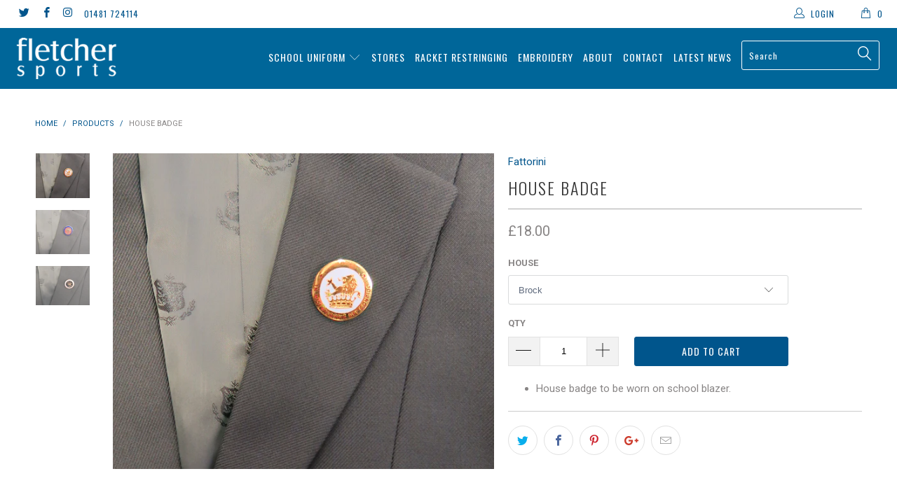

--- FILE ---
content_type: text/html; charset=utf-8
request_url: https://www.fletchersports.co.uk/products/house-badge
body_size: 25452
content:


 <!DOCTYPE html> <!--[if lt IE 7 ]> <html class="ie ie6" lang="en"> <![endif]--> <!--[if IE 7 ]> <html class="ie ie7" lang="en"> <![endif]--> <!--[if IE 8 ]> <html class="ie ie8" lang="en"> <![endif]--> <!--[if IE 9 ]> <html class="ie ie9" lang="en"> <![endif]--> <!--[if (gte IE 10)|!(IE)]> <!--> <html lang="en"> <!-- <![endif]--> <head> <meta charset="utf-8"> <meta http-equiv="cleartype" content="on"> <meta name="robots" content="index,follow"> <!-- Custom Fonts --> <link href="//fonts.googleapis.com/css?family=.|Oswald:light,normal,bold|Oswald:light,normal,bold|Oswald:light,normal,bold|Roboto:light,normal,bold|Roboto:light,normal,bold" rel="stylesheet" type="text/css" /> <!-- Stylesheets for Turbo 1.2.2 --> <link href="//www.fletchersports.co.uk/cdn/shop/t/3/assets/styles.scss.css?v=63556869626550323791767091422" rel="stylesheet" type="text/css" media="all" /> <title>House Badge - Fletcher Sports</title> <meta name="description" content="House badge to be worn on school blazer. " /> <meta name="author" content="Fletcher Sports"> <meta property="og:url" content="https://www.fletchersports.co.uk/products/house-badge"> <meta property="og:site_name" content="Fletcher Sports"> <meta property="og:type" content="product"> <meta property="og:title" content="House Badge"> <meta property="og:image" content="http://www.fletchersports.co.uk/cdn/shop/products/House_badge_600x.png?v=1491398679"> <meta property="og:image:secure_url" content="https://www.fletchersports.co.uk/cdn/shop/products/House_badge_600x.png?v=1491398679"> <meta property="og:image" content="http://www.fletchersports.co.uk/cdn/shop/products/House_badge_2_600x.png?v=1491398977"> <meta property="og:image:secure_url" content="https://www.fletchersports.co.uk/cdn/shop/products/House_badge_2_600x.png?v=1491398977"> <meta property="og:image" content="http://www.fletchersports.co.uk/cdn/shop/products/House_badge_3_600x.png?v=1491399170"> <meta property="og:image:secure_url" content="https://www.fletchersports.co.uk/cdn/shop/products/House_badge_3_600x.png?v=1491399170"> <meta property="og:price:amount" content="18.00"> <meta property="og:price:currency" content="GBP"> <meta property="og:description" content="House badge to be worn on school blazer. "> <meta name="twitter:card" content="summary"> <meta name="twitter:title" content="House Badge"> <meta name="twitter:description" content="House badge to be worn on school blazer. "> <meta name="twitter:image" content="https://www.fletchersports.co.uk/cdn/shop/products/House_badge_medium.png?v=1491398679"> <meta name="twitter:image:width" content="240"> <meta name="twitter:image:height" content="240"> <!-- Mobile Specific Metas --> <meta name="HandheldFriendly" content="True"> <meta name="MobileOptimized" content="320"> <meta name="viewport" content="width=device-width,initial-scale=1"> <meta name="theme-color" content="#ffffff"> <link rel="shortcut icon" type="image/x-icon" href="//www.fletchersports.co.uk/cdn/shop/t/3/assets/favicon.png?v=25752779080832477651493299529"> <link rel="canonical" href="https://www.fletchersports.co.uk/products/house-badge" /> <script>window.performance && window.performance.mark && window.performance.mark('shopify.content_for_header.start');</script> <meta id="shopify-digital-wallet" name="shopify-digital-wallet" content="/16661385/digital_wallets/dialog"> <link rel="alternate" type="application/json+oembed" href="https://www.fletchersports.co.uk/products/house-badge.oembed"> <script async="async" src="/checkouts/internal/preloads.js?locale=en-GB"></script> <script id="shopify-features" type="application/json">{"accessToken":"90cf8c37e0672ed1b4023d542b0930c8","betas":["rich-media-storefront-analytics"],"domain":"www.fletchersports.co.uk","predictiveSearch":true,"shopId":16661385,"locale":"en"}</script> <script>var Shopify = Shopify || {};
Shopify.shop = "fletcher-sports.myshopify.com";
Shopify.locale = "en";
Shopify.currency = {"active":"GBP","rate":"1.0"};
Shopify.country = "GB";
Shopify.theme = {"name":"Turbo (27.04.2017)","id":166456579,"schema_name":null,"schema_version":null,"theme_store_id":null,"role":"main"};
Shopify.theme.handle = "null";
Shopify.theme.style = {"id":null,"handle":null};
Shopify.cdnHost = "www.fletchersports.co.uk/cdn";
Shopify.routes = Shopify.routes || {};
Shopify.routes.root = "/";</script> <script type="module">!function(o){(o.Shopify=o.Shopify||{}).modules=!0}(window);</script> <script>!function(o){function n(){var o=[];function n(){o.push(Array.prototype.slice.apply(arguments))}return n.q=o,n}var t=o.Shopify=o.Shopify||{};t.loadFeatures=n(),t.autoloadFeatures=n()}(window);</script> <script id="shop-js-analytics" type="application/json">{"pageType":"product"}</script> <script defer="defer" async type="module" src="//www.fletchersports.co.uk/cdn/shopifycloud/shop-js/modules/v2/client.init-shop-cart-sync_C5BV16lS.en.esm.js"></script> <script defer="defer" async type="module" src="//www.fletchersports.co.uk/cdn/shopifycloud/shop-js/modules/v2/chunk.common_CygWptCX.esm.js"></script> <script type="module">
  await import("//www.fletchersports.co.uk/cdn/shopifycloud/shop-js/modules/v2/client.init-shop-cart-sync_C5BV16lS.en.esm.js");
await import("//www.fletchersports.co.uk/cdn/shopifycloud/shop-js/modules/v2/chunk.common_CygWptCX.esm.js");

  window.Shopify.SignInWithShop?.initShopCartSync?.({"fedCMEnabled":true,"windoidEnabled":true});</script> <script>(function() {
  var isLoaded = false;
  function asyncLoad() {
    if (isLoaded) return;
    isLoaded = true;
    var urls = ["https:\/\/campaignified.lucidapps.nz\/assets\/script_tags\/newsletter.js?shop=fletcher-sports.myshopify.com","https:\/\/files-shpf.mageworx.com\/productoptions\/source.js?mw_productoptions_t=1570459837\u0026shop=fletcher-sports.myshopify.com","https:\/\/formbuilder.hulkapps.com\/skeletopapp.js?shop=fletcher-sports.myshopify.com"];
    for (var i = 0; i <urls.length; i++) {
      var s = document.createElement('script');
      s.type = 'text/javascript';
      s.async = true;
      s.src = urls[i];
      var x = document.getElementsByTagName('script')[0];
      x.parentNode.insertBefore(s, x);
    }
  };
  if(window.attachEvent) {
    window.attachEvent('onload', asyncLoad);
  } else {
    window.addEventListener('load', asyncLoad, false);
  }
})();</script> <script id="__st">var __st={"a":16661385,"offset":0,"reqid":"1e6c5f49-6979-4b16-bea2-a6d0004a670d-1768773973","pageurl":"www.fletchersports.co.uk\/products\/house-badge","u":"0bf9215829b9","p":"product","rtyp":"product","rid":9821381635};</script> <script>window.ShopifyPaypalV4VisibilityTracking = true;</script> <script id="captcha-bootstrap">!function(){'use strict';const t='contact',e='account',n='new_comment',o=[[t,t],['blogs',n],['comments',n],[t,'customer']],c=[[e,'customer_login'],[e,'guest_login'],[e,'recover_customer_password'],[e,'create_customer']],r=t=>t.map((([t,e])=>`form[action*='/${t}']:not([data-nocaptcha='true']) input[name='form_type'][value='${e}']`)).join(','),a=t=>()=>t?[...document.querySelectorAll(t)].map((t=>t.form)):[];function s(){const t=[...o],e=r(t);return a(e)}const i='password',u='form_key',d=['recaptcha-v3-token','g-recaptcha-response','h-captcha-response',i],f=()=>{try{return window.sessionStorage}catch{return}},m='__shopify_v',_=t=>t.elements[u];function p(t,e,n=!1){try{const o=window.sessionStorage,c=JSON.parse(o.getItem(e)),{data:r}=function(t){const{data:e,action:n}=t;return t[m]||n?{data:e,action:n}:{data:t,action:n}}(c);for(const[e,n]of Object.entries(r))t.elements[e]&&(t.elements[e].value=n);n&&o.removeItem(e)}catch(o){console.error('form repopulation failed',{error:o})}}const l='form_type',E='cptcha';function T(t){t.dataset[E]=!0}const w=window,h=w.document,L='Shopify',v='ce_forms',y='captcha';let A=!1;((t,e)=>{const n=(g='f06e6c50-85a8-45c8-87d0-21a2b65856fe',I='https://cdn.shopify.com/shopifycloud/storefront-forms-hcaptcha/ce_storefront_forms_captcha_hcaptcha.v1.5.2.iife.js',D={infoText:'Protected by hCaptcha',privacyText:'Privacy',termsText:'Terms'},(t,e,n)=>{const o=w[L][v],c=o.bindForm;if(c)return c(t,g,e,D).then(n);var r;o.q.push([[t,g,e,D],n]),r=I,A||(h.body.append(Object.assign(h.createElement('script'),{id:'captcha-provider',async:!0,src:r})),A=!0)});var g,I,D;w[L]=w[L]||{},w[L][v]=w[L][v]||{},w[L][v].q=[],w[L][y]=w[L][y]||{},w[L][y].protect=function(t,e){n(t,void 0,e),T(t)},Object.freeze(w[L][y]),function(t,e,n,w,h,L){const[v,y,A,g]=function(t,e,n){const i=e?o:[],u=t?c:[],d=[...i,...u],f=r(d),m=r(i),_=r(d.filter((([t,e])=>n.includes(e))));return[a(f),a(m),a(_),s()]}(w,h,L),I=t=>{const e=t.target;return e instanceof HTMLFormElement?e:e&&e.form},D=t=>v().includes(t);t.addEventListener('submit',(t=>{const e=I(t);if(!e)return;const n=D(e)&&!e.dataset.hcaptchaBound&&!e.dataset.recaptchaBound,o=_(e),c=g().includes(e)&&(!o||!o.value);(n||c)&&t.preventDefault(),c&&!n&&(function(t){try{if(!f())return;!function(t){const e=f();if(!e)return;const n=_(t);if(!n)return;const o=n.value;o&&e.removeItem(o)}(t);const e=Array.from(Array(32),(()=>Math.random().toString(36)[2])).join('');!function(t,e){_(t)||t.append(Object.assign(document.createElement('input'),{type:'hidden',name:u})),t.elements[u].value=e}(t,e),function(t,e){const n=f();if(!n)return;const o=[...t.querySelectorAll(`input[type='${i}']`)].map((({name:t})=>t)),c=[...d,...o],r={};for(const[a,s]of new FormData(t).entries())c.includes(a)||(r[a]=s);n.setItem(e,JSON.stringify({[m]:1,action:t.action,data:r}))}(t,e)}catch(e){console.error('failed to persist form',e)}}(e),e.submit())}));const S=(t,e)=>{t&&!t.dataset[E]&&(n(t,e.some((e=>e===t))),T(t))};for(const o of['focusin','change'])t.addEventListener(o,(t=>{const e=I(t);D(e)&&S(e,y())}));const B=e.get('form_key'),M=e.get(l),P=B&&M;t.addEventListener('DOMContentLoaded',(()=>{const t=y();if(P)for(const e of t)e.elements[l].value===M&&p(e,B);[...new Set([...A(),...v().filter((t=>'true'===t.dataset.shopifyCaptcha))])].forEach((e=>S(e,t)))}))}(h,new URLSearchParams(w.location.search),n,t,e,['guest_login'])})(!0,!0)}();</script> <script integrity="sha256-4kQ18oKyAcykRKYeNunJcIwy7WH5gtpwJnB7kiuLZ1E=" data-source-attribution="shopify.loadfeatures" defer="defer" src="//www.fletchersports.co.uk/cdn/shopifycloud/storefront/assets/storefront/load_feature-a0a9edcb.js" crossorigin="anonymous"></script> <script data-source-attribution="shopify.dynamic_checkout.dynamic.init">var Shopify=Shopify||{};Shopify.PaymentButton=Shopify.PaymentButton||{isStorefrontPortableWallets:!0,init:function(){window.Shopify.PaymentButton.init=function(){};var t=document.createElement("script");t.src="https://www.fletchersports.co.uk/cdn/shopifycloud/portable-wallets/latest/portable-wallets.en.js",t.type="module",document.head.appendChild(t)}};</script> <script data-source-attribution="shopify.dynamic_checkout.buyer_consent">
  function portableWalletsHideBuyerConsent(e){var t=document.getElementById("shopify-buyer-consent"),n=document.getElementById("shopify-subscription-policy-button");t&&n&&(t.classList.add("hidden"),t.setAttribute("aria-hidden","true"),n.removeEventListener("click",e))}function portableWalletsShowBuyerConsent(e){var t=document.getElementById("shopify-buyer-consent"),n=document.getElementById("shopify-subscription-policy-button");t&&n&&(t.classList.remove("hidden"),t.removeAttribute("aria-hidden"),n.addEventListener("click",e))}window.Shopify?.PaymentButton&&(window.Shopify.PaymentButton.hideBuyerConsent=portableWalletsHideBuyerConsent,window.Shopify.PaymentButton.showBuyerConsent=portableWalletsShowBuyerConsent);</script> <script data-source-attribution="shopify.dynamic_checkout.cart.bootstrap">document.addEventListener("DOMContentLoaded",(function(){function t(){return document.querySelector("shopify-accelerated-checkout-cart, shopify-accelerated-checkout")}if(t())Shopify.PaymentButton.init();else{new MutationObserver((function(e,n){t()&&(Shopify.PaymentButton.init(),n.disconnect())})).observe(document.body,{childList:!0,subtree:!0})}}));</script> 
 <script>window.performance && window.performance.mark && window.performance.mark('shopify.content_for_header.end');</script><link href="https://monorail-edge.shopifysvc.com" rel="dns-prefetch">
<script>(function(){if ("sendBeacon" in navigator && "performance" in window) {try {var session_token_from_headers = performance.getEntriesByType('navigation')[0].serverTiming.find(x => x.name == '_s').description;} catch {var session_token_from_headers = undefined;}var session_cookie_matches = document.cookie.match(/_shopify_s=([^;]*)/);var session_token_from_cookie = session_cookie_matches && session_cookie_matches.length === 2 ? session_cookie_matches[1] : "";var session_token = session_token_from_headers || session_token_from_cookie || "";function handle_abandonment_event(e) {var entries = performance.getEntries().filter(function(entry) {return /monorail-edge.shopifysvc.com/.test(entry.name);});if (!window.abandonment_tracked && entries.length === 0) {window.abandonment_tracked = true;var currentMs = Date.now();var navigation_start = performance.timing.navigationStart;var payload = {shop_id: 16661385,url: window.location.href,navigation_start,duration: currentMs - navigation_start,session_token,page_type: "product"};window.navigator.sendBeacon("https://monorail-edge.shopifysvc.com/v1/produce", JSON.stringify({schema_id: "online_store_buyer_site_abandonment/1.1",payload: payload,metadata: {event_created_at_ms: currentMs,event_sent_at_ms: currentMs}}));}}window.addEventListener('pagehide', handle_abandonment_event);}}());</script>
<script id="web-pixels-manager-setup">(function e(e,d,r,n,o){if(void 0===o&&(o={}),!Boolean(null===(a=null===(i=window.Shopify)||void 0===i?void 0:i.analytics)||void 0===a?void 0:a.replayQueue)){var i,a;window.Shopify=window.Shopify||{};var t=window.Shopify;t.analytics=t.analytics||{};var s=t.analytics;s.replayQueue=[],s.publish=function(e,d,r){return s.replayQueue.push([e,d,r]),!0};try{self.performance.mark("wpm:start")}catch(e){}var l=function(){var e={modern:/Edge?\/(1{2}[4-9]|1[2-9]\d|[2-9]\d{2}|\d{4,})\.\d+(\.\d+|)|Firefox\/(1{2}[4-9]|1[2-9]\d|[2-9]\d{2}|\d{4,})\.\d+(\.\d+|)|Chrom(ium|e)\/(9{2}|\d{3,})\.\d+(\.\d+|)|(Maci|X1{2}).+ Version\/(15\.\d+|(1[6-9]|[2-9]\d|\d{3,})\.\d+)([,.]\d+|)( \(\w+\)|)( Mobile\/\w+|) Safari\/|Chrome.+OPR\/(9{2}|\d{3,})\.\d+\.\d+|(CPU[ +]OS|iPhone[ +]OS|CPU[ +]iPhone|CPU IPhone OS|CPU iPad OS)[ +]+(15[._]\d+|(1[6-9]|[2-9]\d|\d{3,})[._]\d+)([._]\d+|)|Android:?[ /-](13[3-9]|1[4-9]\d|[2-9]\d{2}|\d{4,})(\.\d+|)(\.\d+|)|Android.+Firefox\/(13[5-9]|1[4-9]\d|[2-9]\d{2}|\d{4,})\.\d+(\.\d+|)|Android.+Chrom(ium|e)\/(13[3-9]|1[4-9]\d|[2-9]\d{2}|\d{4,})\.\d+(\.\d+|)|SamsungBrowser\/([2-9]\d|\d{3,})\.\d+/,legacy:/Edge?\/(1[6-9]|[2-9]\d|\d{3,})\.\d+(\.\d+|)|Firefox\/(5[4-9]|[6-9]\d|\d{3,})\.\d+(\.\d+|)|Chrom(ium|e)\/(5[1-9]|[6-9]\d|\d{3,})\.\d+(\.\d+|)([\d.]+$|.*Safari\/(?![\d.]+ Edge\/[\d.]+$))|(Maci|X1{2}).+ Version\/(10\.\d+|(1[1-9]|[2-9]\d|\d{3,})\.\d+)([,.]\d+|)( \(\w+\)|)( Mobile\/\w+|) Safari\/|Chrome.+OPR\/(3[89]|[4-9]\d|\d{3,})\.\d+\.\d+|(CPU[ +]OS|iPhone[ +]OS|CPU[ +]iPhone|CPU IPhone OS|CPU iPad OS)[ +]+(10[._]\d+|(1[1-9]|[2-9]\d|\d{3,})[._]\d+)([._]\d+|)|Android:?[ /-](13[3-9]|1[4-9]\d|[2-9]\d{2}|\d{4,})(\.\d+|)(\.\d+|)|Mobile Safari.+OPR\/([89]\d|\d{3,})\.\d+\.\d+|Android.+Firefox\/(13[5-9]|1[4-9]\d|[2-9]\d{2}|\d{4,})\.\d+(\.\d+|)|Android.+Chrom(ium|e)\/(13[3-9]|1[4-9]\d|[2-9]\d{2}|\d{4,})\.\d+(\.\d+|)|Android.+(UC? ?Browser|UCWEB|U3)[ /]?(15\.([5-9]|\d{2,})|(1[6-9]|[2-9]\d|\d{3,})\.\d+)\.\d+|SamsungBrowser\/(5\.\d+|([6-9]|\d{2,})\.\d+)|Android.+MQ{2}Browser\/(14(\.(9|\d{2,})|)|(1[5-9]|[2-9]\d|\d{3,})(\.\d+|))(\.\d+|)|K[Aa][Ii]OS\/(3\.\d+|([4-9]|\d{2,})\.\d+)(\.\d+|)/},d=e.modern,r=e.legacy,n=navigator.userAgent;return n.match(d)?"modern":n.match(r)?"legacy":"unknown"}(),u="modern"===l?"modern":"legacy",c=(null!=n?n:{modern:"",legacy:""})[u],f=function(e){return[e.baseUrl,"/wpm","/b",e.hashVersion,"modern"===e.buildTarget?"m":"l",".js"].join("")}({baseUrl:d,hashVersion:r,buildTarget:u}),m=function(e){var d=e.version,r=e.bundleTarget,n=e.surface,o=e.pageUrl,i=e.monorailEndpoint;return{emit:function(e){var a=e.status,t=e.errorMsg,s=(new Date).getTime(),l=JSON.stringify({metadata:{event_sent_at_ms:s},events:[{schema_id:"web_pixels_manager_load/3.1",payload:{version:d,bundle_target:r,page_url:o,status:a,surface:n,error_msg:t},metadata:{event_created_at_ms:s}}]});if(!i)return console&&console.warn&&console.warn("[Web Pixels Manager] No Monorail endpoint provided, skipping logging."),!1;try{return self.navigator.sendBeacon.bind(self.navigator)(i,l)}catch(e){}var u=new XMLHttpRequest;try{return u.open("POST",i,!0),u.setRequestHeader("Content-Type","text/plain"),u.send(l),!0}catch(e){return console&&console.warn&&console.warn("[Web Pixels Manager] Got an unhandled error while logging to Monorail."),!1}}}}({version:r,bundleTarget:l,surface:e.surface,pageUrl:self.location.href,monorailEndpoint:e.monorailEndpoint});try{o.browserTarget=l,function(e){var d=e.src,r=e.async,n=void 0===r||r,o=e.onload,i=e.onerror,a=e.sri,t=e.scriptDataAttributes,s=void 0===t?{}:t,l=document.createElement("script"),u=document.querySelector("head"),c=document.querySelector("body");if(l.async=n,l.src=d,a&&(l.integrity=a,l.crossOrigin="anonymous"),s)for(var f in s)if(Object.prototype.hasOwnProperty.call(s,f))try{l.dataset[f]=s[f]}catch(e){}if(o&&l.addEventListener("load",o),i&&l.addEventListener("error",i),u)u.appendChild(l);else{if(!c)throw new Error("Did not find a head or body element to append the script");c.appendChild(l)}}({src:f,async:!0,onload:function(){if(!function(){var e,d;return Boolean(null===(d=null===(e=window.Shopify)||void 0===e?void 0:e.analytics)||void 0===d?void 0:d.initialized)}()){var d=window.webPixelsManager.init(e)||void 0;if(d){var r=window.Shopify.analytics;r.replayQueue.forEach((function(e){var r=e[0],n=e[1],o=e[2];d.publishCustomEvent(r,n,o)})),r.replayQueue=[],r.publish=d.publishCustomEvent,r.visitor=d.visitor,r.initialized=!0}}},onerror:function(){return m.emit({status:"failed",errorMsg:"".concat(f," has failed to load")})},sri:function(e){var d=/^sha384-[A-Za-z0-9+/=]+$/;return"string"==typeof e&&d.test(e)}(c)?c:"",scriptDataAttributes:o}),m.emit({status:"loading"})}catch(e){m.emit({status:"failed",errorMsg:(null==e?void 0:e.message)||"Unknown error"})}}})({shopId: 16661385,storefrontBaseUrl: "https://www.fletchersports.co.uk",extensionsBaseUrl: "https://extensions.shopifycdn.com/cdn/shopifycloud/web-pixels-manager",monorailEndpoint: "https://monorail-edge.shopifysvc.com/unstable/produce_batch",surface: "storefront-renderer",enabledBetaFlags: ["2dca8a86"],webPixelsConfigList: [{"id":"62357678","eventPayloadVersion":"v1","runtimeContext":"LAX","scriptVersion":"1","type":"CUSTOM","privacyPurposes":["MARKETING"],"name":"Meta pixel (migrated)"},{"id":"100204718","eventPayloadVersion":"v1","runtimeContext":"LAX","scriptVersion":"1","type":"CUSTOM","privacyPurposes":["ANALYTICS"],"name":"Google Analytics tag (migrated)"},{"id":"shopify-app-pixel","configuration":"{}","eventPayloadVersion":"v1","runtimeContext":"STRICT","scriptVersion":"0450","apiClientId":"shopify-pixel","type":"APP","privacyPurposes":["ANALYTICS","MARKETING"]},{"id":"shopify-custom-pixel","eventPayloadVersion":"v1","runtimeContext":"LAX","scriptVersion":"0450","apiClientId":"shopify-pixel","type":"CUSTOM","privacyPurposes":["ANALYTICS","MARKETING"]}],isMerchantRequest: false,initData: {"shop":{"name":"Fletcher Sports","paymentSettings":{"currencyCode":"GBP"},"myshopifyDomain":"fletcher-sports.myshopify.com","countryCode":"GG","storefrontUrl":"https:\/\/www.fletchersports.co.uk"},"customer":null,"cart":null,"checkout":null,"productVariants":[{"price":{"amount":18.0,"currencyCode":"GBP"},"product":{"title":"House Badge","vendor":"Fattorini","id":"9821381635","untranslatedTitle":"House Badge","url":"\/products\/house-badge","type":"Badge"},"id":"36067673155","image":{"src":"\/\/www.fletchersports.co.uk\/cdn\/shop\/products\/House_badge.png?v=1491398679"},"sku":"","title":"Brock","untranslatedTitle":"Brock"},{"price":{"amount":18.0,"currencyCode":"GBP"},"product":{"title":"House Badge","vendor":"Fattorini","id":"9821381635","untranslatedTitle":"House Badge","url":"\/products\/house-badge","type":"Badge"},"id":"36067673219","image":{"src":"\/\/www.fletchersports.co.uk\/cdn\/shop\/products\/House_badge.png?v=1491398679"},"sku":"","title":"Carey","untranslatedTitle":"Carey"},{"price":{"amount":18.0,"currencyCode":"GBP"},"product":{"title":"House Badge","vendor":"Fattorini","id":"9821381635","untranslatedTitle":"House Badge","url":"\/products\/house-badge","type":"Badge"},"id":"36067673283","image":{"src":"\/\/www.fletchersports.co.uk\/cdn\/shop\/products\/House_badge.png?v=1491398679"},"sku":"","title":"De Sausmarez","untranslatedTitle":"De Sausmarez"},{"price":{"amount":18.0,"currencyCode":"GBP"},"product":{"title":"House Badge","vendor":"Fattorini","id":"9821381635","untranslatedTitle":"House Badge","url":"\/products\/house-badge","type":"Badge"},"id":"36067673347","image":{"src":"\/\/www.fletchersports.co.uk\/cdn\/shop\/products\/House_badge.png?v=1491398679"},"sku":"","title":"Durand","untranslatedTitle":"Durand"}],"purchasingCompany":null},},"https://www.fletchersports.co.uk/cdn","fcfee988w5aeb613cpc8e4bc33m6693e112",{"modern":"","legacy":""},{"shopId":"16661385","storefrontBaseUrl":"https:\/\/www.fletchersports.co.uk","extensionBaseUrl":"https:\/\/extensions.shopifycdn.com\/cdn\/shopifycloud\/web-pixels-manager","surface":"storefront-renderer","enabledBetaFlags":"[\"2dca8a86\"]","isMerchantRequest":"false","hashVersion":"fcfee988w5aeb613cpc8e4bc33m6693e112","publish":"custom","events":"[[\"page_viewed\",{}],[\"product_viewed\",{\"productVariant\":{\"price\":{\"amount\":18.0,\"currencyCode\":\"GBP\"},\"product\":{\"title\":\"House Badge\",\"vendor\":\"Fattorini\",\"id\":\"9821381635\",\"untranslatedTitle\":\"House Badge\",\"url\":\"\/products\/house-badge\",\"type\":\"Badge\"},\"id\":\"36067673155\",\"image\":{\"src\":\"\/\/www.fletchersports.co.uk\/cdn\/shop\/products\/House_badge.png?v=1491398679\"},\"sku\":\"\",\"title\":\"Brock\",\"untranslatedTitle\":\"Brock\"}}]]"});</script><script>
  window.ShopifyAnalytics = window.ShopifyAnalytics || {};
  window.ShopifyAnalytics.meta = window.ShopifyAnalytics.meta || {};
  window.ShopifyAnalytics.meta.currency = 'GBP';
  var meta = {"product":{"id":9821381635,"gid":"gid:\/\/shopify\/Product\/9821381635","vendor":"Fattorini","type":"Badge","handle":"house-badge","variants":[{"id":36067673155,"price":1800,"name":"House Badge - Brock","public_title":"Brock","sku":""},{"id":36067673219,"price":1800,"name":"House Badge - Carey","public_title":"Carey","sku":""},{"id":36067673283,"price":1800,"name":"House Badge - De Sausmarez","public_title":"De Sausmarez","sku":""},{"id":36067673347,"price":1800,"name":"House Badge - Durand","public_title":"Durand","sku":""}],"remote":false},"page":{"pageType":"product","resourceType":"product","resourceId":9821381635,"requestId":"1e6c5f49-6979-4b16-bea2-a6d0004a670d-1768773973"}};
  for (var attr in meta) {
    window.ShopifyAnalytics.meta[attr] = meta[attr];
  }
</script>
<script class="analytics">
  (function () {
    var customDocumentWrite = function(content) {
      var jquery = null;

      if (window.jQuery) {
        jquery = window.jQuery;
      } else if (window.Checkout && window.Checkout.$) {
        jquery = window.Checkout.$;
      }

      if (jquery) {
        jquery('body').append(content);
      }
    };

    var hasLoggedConversion = function(token) {
      if (token) {
        return document.cookie.indexOf('loggedConversion=' + token) !== -1;
      }
      return false;
    }

    var setCookieIfConversion = function(token) {
      if (token) {
        var twoMonthsFromNow = new Date(Date.now());
        twoMonthsFromNow.setMonth(twoMonthsFromNow.getMonth() + 2);

        document.cookie = 'loggedConversion=' + token + '; expires=' + twoMonthsFromNow;
      }
    }

    var trekkie = window.ShopifyAnalytics.lib = window.trekkie = window.trekkie || [];
    if (trekkie.integrations) {
      return;
    }
    trekkie.methods = [
      'identify',
      'page',
      'ready',
      'track',
      'trackForm',
      'trackLink'
    ];
    trekkie.factory = function(method) {
      return function() {
        var args = Array.prototype.slice.call(arguments);
        args.unshift(method);
        trekkie.push(args);
        return trekkie;
      };
    };
    for (var i = 0; i < trekkie.methods.length; i++) {
      var key = trekkie.methods[i];
      trekkie[key] = trekkie.factory(key);
    }
    trekkie.load = function(config) {
      trekkie.config = config || {};
      trekkie.config.initialDocumentCookie = document.cookie;
      var first = document.getElementsByTagName('script')[0];
      var script = document.createElement('script');
      script.type = 'text/javascript';
      script.onerror = function(e) {
        var scriptFallback = document.createElement('script');
        scriptFallback.type = 'text/javascript';
        scriptFallback.onerror = function(error) {
                var Monorail = {
      produce: function produce(monorailDomain, schemaId, payload) {
        var currentMs = new Date().getTime();
        var event = {
          schema_id: schemaId,
          payload: payload,
          metadata: {
            event_created_at_ms: currentMs,
            event_sent_at_ms: currentMs
          }
        };
        return Monorail.sendRequest("https://" + monorailDomain + "/v1/produce", JSON.stringify(event));
      },
      sendRequest: function sendRequest(endpointUrl, payload) {
        // Try the sendBeacon API
        if (window && window.navigator && typeof window.navigator.sendBeacon === 'function' && typeof window.Blob === 'function' && !Monorail.isIos12()) {
          var blobData = new window.Blob([payload], {
            type: 'text/plain'
          });

          if (window.navigator.sendBeacon(endpointUrl, blobData)) {
            return true;
          } // sendBeacon was not successful

        } // XHR beacon

        var xhr = new XMLHttpRequest();

        try {
          xhr.open('POST', endpointUrl);
          xhr.setRequestHeader('Content-Type', 'text/plain');
          xhr.send(payload);
        } catch (e) {
          console.log(e);
        }

        return false;
      },
      isIos12: function isIos12() {
        return window.navigator.userAgent.lastIndexOf('iPhone; CPU iPhone OS 12_') !== -1 || window.navigator.userAgent.lastIndexOf('iPad; CPU OS 12_') !== -1;
      }
    };
    Monorail.produce('monorail-edge.shopifysvc.com',
      'trekkie_storefront_load_errors/1.1',
      {shop_id: 16661385,
      theme_id: 166456579,
      app_name: "storefront",
      context_url: window.location.href,
      source_url: "//www.fletchersports.co.uk/cdn/s/trekkie.storefront.cd680fe47e6c39ca5d5df5f0a32d569bc48c0f27.min.js"});

        };
        scriptFallback.async = true;
        scriptFallback.src = '//www.fletchersports.co.uk/cdn/s/trekkie.storefront.cd680fe47e6c39ca5d5df5f0a32d569bc48c0f27.min.js';
        first.parentNode.insertBefore(scriptFallback, first);
      };
      script.async = true;
      script.src = '//www.fletchersports.co.uk/cdn/s/trekkie.storefront.cd680fe47e6c39ca5d5df5f0a32d569bc48c0f27.min.js';
      first.parentNode.insertBefore(script, first);
    };
    trekkie.load(
      {"Trekkie":{"appName":"storefront","development":false,"defaultAttributes":{"shopId":16661385,"isMerchantRequest":null,"themeId":166456579,"themeCityHash":"11221493852968280514","contentLanguage":"en","currency":"GBP","eventMetadataId":"74d1b41d-ec99-499e-b2bb-8d8b8af61584"},"isServerSideCookieWritingEnabled":true,"monorailRegion":"shop_domain","enabledBetaFlags":["65f19447"]},"Session Attribution":{},"S2S":{"facebookCapiEnabled":false,"source":"trekkie-storefront-renderer","apiClientId":580111}}
    );

    var loaded = false;
    trekkie.ready(function() {
      if (loaded) return;
      loaded = true;

      window.ShopifyAnalytics.lib = window.trekkie;

      var originalDocumentWrite = document.write;
      document.write = customDocumentWrite;
      try { window.ShopifyAnalytics.merchantGoogleAnalytics.call(this); } catch(error) {};
      document.write = originalDocumentWrite;

      window.ShopifyAnalytics.lib.page(null,{"pageType":"product","resourceType":"product","resourceId":9821381635,"requestId":"1e6c5f49-6979-4b16-bea2-a6d0004a670d-1768773973","shopifyEmitted":true});

      var match = window.location.pathname.match(/checkouts\/(.+)\/(thank_you|post_purchase)/)
      var token = match? match[1]: undefined;
      if (!hasLoggedConversion(token)) {
        setCookieIfConversion(token);
        window.ShopifyAnalytics.lib.track("Viewed Product",{"currency":"GBP","variantId":36067673155,"productId":9821381635,"productGid":"gid:\/\/shopify\/Product\/9821381635","name":"House Badge - Brock","price":"18.00","sku":"","brand":"Fattorini","variant":"Brock","category":"Badge","nonInteraction":true,"remote":false},undefined,undefined,{"shopifyEmitted":true});
      window.ShopifyAnalytics.lib.track("monorail:\/\/trekkie_storefront_viewed_product\/1.1",{"currency":"GBP","variantId":36067673155,"productId":9821381635,"productGid":"gid:\/\/shopify\/Product\/9821381635","name":"House Badge - Brock","price":"18.00","sku":"","brand":"Fattorini","variant":"Brock","category":"Badge","nonInteraction":true,"remote":false,"referer":"https:\/\/www.fletchersports.co.uk\/products\/house-badge"});
      }
    });


        var eventsListenerScript = document.createElement('script');
        eventsListenerScript.async = true;
        eventsListenerScript.src = "//www.fletchersports.co.uk/cdn/shopifycloud/storefront/assets/shop_events_listener-3da45d37.js";
        document.getElementsByTagName('head')[0].appendChild(eventsListenerScript);

})();</script>
  <script>
  if (!window.ga || (window.ga && typeof window.ga !== 'function')) {
    window.ga = function ga() {
      (window.ga.q = window.ga.q || []).push(arguments);
      if (window.Shopify && window.Shopify.analytics && typeof window.Shopify.analytics.publish === 'function') {
        window.Shopify.analytics.publish("ga_stub_called", {}, {sendTo: "google_osp_migration"});
      }
      console.error("Shopify's Google Analytics stub called with:", Array.from(arguments), "\nSee https://help.shopify.com/manual/promoting-marketing/pixels/pixel-migration#google for more information.");
    };
    if (window.Shopify && window.Shopify.analytics && typeof window.Shopify.analytics.publish === 'function') {
      window.Shopify.analytics.publish("ga_stub_initialized", {}, {sendTo: "google_osp_migration"});
    }
  }
</script>
<script
  defer
  src="https://www.fletchersports.co.uk/cdn/shopifycloud/perf-kit/shopify-perf-kit-3.0.4.min.js"
  data-application="storefront-renderer"
  data-shop-id="16661385"
  data-render-region="gcp-us-central1"
  data-page-type="product"
  data-theme-instance-id="166456579"
  data-theme-name=""
  data-theme-version=""
  data-monorail-region="shop_domain"
  data-resource-timing-sampling-rate="10"
  data-shs="true"
  data-shs-beacon="true"
  data-shs-export-with-fetch="true"
  data-shs-logs-sample-rate="1"
  data-shs-beacon-endpoint="https://www.fletchersports.co.uk/api/collect"
></script>
</head> <body class="product"> <div id="header"> <div class="top_bar clearfix"> <a href="#menu" class="mobile_nav dropdown_link" data-dropdown-rel="menu"> <div> <span></span> <span></span> <span></span> <span></span></div> <span class="menu_title">Menu</span></a> <a href="https://www.fletchersports.co.uk" title="Fletcher Sports" class="mobile_logo logo"> <img src="//www.fletchersports.co.uk/cdn/shop/t/3/assets/logo_mobile.png?v=154541244193183341231493299533" alt="Fletcher Sports" /></a> <a href="/search" class="icon-search dropdown_link" title="Search" data-dropdown-rel="search"></a> <div class="cart_container"> <a href="/cart" class="icon-bag mini_cart dropdown_link" title="Cart" data-no-instant> <span class="cart_count">0</span></a></div></div> <div class="dropdown_container center" data-dropdown="search"> <div class="dropdown"> <form action="/search" class="header_search_form"> <span class="icon-search search-submit"></span> <input type="text" name="q" placeholder="Search" autocapitalize="off" autocomplete="off" autocorrect="off" class="search-terms" /></form></div></div> <div class="dropdown_container" data-dropdown="menu"> <div class="dropdown"> <ul class="menu" id="mobile_menu"> <li class="sublink"> <a data-no-instant href="/collections/school-uniform">School Uniform <span class="right icon-down-arrow"></span></a> <ul> <li class="sublink"> <a data-no-instant href="/collections/school-uniform">Primary Schools <span class="right icon-down-arrow"></span></a> <ul> <li> <a href="/collections/amherst-primary-school">Amherst</a></li> <li> <a href="/collections/castel-primary-school">Castel</a></li> <li> <a href="/collections/forest-primary-school">Forest</a></li> <li> <a href="/collections/hautes-capelles-primary-school">Hautes Capelles</a></li> <li> <a href="/collections/la-hougette-primary-school">La Houguette</a></li> <li> <a href="/collections/la-mare-primary-school">La Mare de Carteret</a></li> <li> <a href="/collections/le-rondin-primary-school">Le Rondin</a></li> <li> <a href="/collections/notre-dame-primary-school">Notre Dame</a></li> <li> <a href="/collections/st-martins-primary-school">St Martins</a></li> <li> <a href="/collections/st-mary-st-michael-catholic-primary-school">St Mary & St Michael</a></li> <li> <a href="/collections/vale-primary-school">Vale</a></li> <li> <a href="/collections/vauvert-primary-school">Vauvert</a></li></ul></li> <li class="sublink"> <a data-no-instant href="/collections/school-uniform">Senior Schools <span class="right icon-down-arrow"></span></a> <ul> <li> <a href="/collections/les-varendes-high-school">Les Varendes</a></li> <li> <a href="/collections/le-murier-high-school">Le Murier</a></li> <li> <a href="/collections/les-beaucamps-high-school">Les Beaucamps</a></li> <li> <a href="/collections/les-voies-high-school">Les Voies</a></li> <li> <a href="/collections/st-sampson-s-high-school">St. Sampsons</a></li></ul></li> <li class="sublink"> <a data-no-instant href="/collections/blanchelande-college">Blanchelande <span class="right icon-down-arrow"></span></a> <ul> <li> <a href="/collections/blanchelande-pre-school">Blanchelande Pre School</a></li> <li> <a href="/collections/blanchelande-college-infants">Blanchelande Infants</a></li> <li> <a href="/collections/blanchelande-college-junior-school">Blanchelande Juniors</a></li> <li> <a href="/collections/blanchelande-college">Blanchelande Seniors</a></li></ul></li> <li class="sublink"> <a data-no-instant href="/collections/elizabeth-college">Elizabeth College <span class="right icon-down-arrow"></span></a> <ul> <li> <a href="/collections/acorn-house-pre-school">Acorn House Pre-School</a></li> <li> <a href="/collections/acorn-house">Acorn House - Reception - Yr 2</a></li> <li> <a href="/collections/beechwood-school">Beechwood Yr 3 - Yr 6</a></li> <li> <a href="/collections/elizabeth-college">Elizabeth College Yr 7 - Yr 11</a></li></ul></li> <li class="sublink"> <a data-no-instant href="/collections/the-ladies-college">The Ladies' College <span class="right icon-down-arrow"></span></a> <ul> <li> <a href="/collections/ladies-college-pre-preparatory-school">Melrose Pre-Preparatory</a></li> <li> <a href="/collections/melrose-infants">Melrose Infants</a></li> <li> <a href="/collections/melrose">Melrose Juniors</a></li> <li> <a href="/collections/the-ladies-college">The Ladies' College Yr 7 - Yr 11</a></li></ul></li></ul></li> <li> <a href="/pages/stores">Stores</a></li> <li> <a href="/pages/racket-restringing">Racket Restringing</a></li> <li> <a href="/pages/embroidery">Embroidery</a></li> <li> <a href="/pages/about-us">About</a></li> <li> <a href="/pages/contact">Contact</a></li> <li> <a href="/blogs/news">Latest News</a></li> <li> <a href="tel:+01481724114">01481 724114</a></li> <li data-no-instant> <a href="/account/login" id="customer_login_link">Login</a></li></ul></div></div></div> <div class=""> <div class="header "> <div class="top_bar clearfix"> <ul class="social_icons"> <li> <a href="https://twitter.com/FletcherSports" title="Fletcher Sports on Twitter" rel="me" target="_blank" class="icon-twitter"></a></li> <li> <a href="https://www.facebook.com/fletchersports/" title="Fletcher Sports on Facebook" rel="me" target="_blank" class="icon-facebook"></a></li> <li> <a href="https://www.instagram.com/fletchersports/" title="Fletcher Sports on Instagram" rel="me" target="_blank" class="icon-instagram"></a></li></ul> <ul class="menu left"> <li> <a href="tel:+01481724114">01481 724114</a></li></ul> <div class="cart_container"> <a href="/cart" class="icon-bag mini_cart dropdown_link" data-no-instant> <span class="cart_count">0</span></a> <div class="cart_content animated fadeIn"> <div class="js-empty-cart__message "> <p class="empty_cart">Your Cart is Empty</p></div> <form action="/checkout" method="post" data-money-format="£{{amount}}" data-shop-currency="GBP" data-shop-name="Fletcher Sports" class="js-cart_content__form hidden"> <a class="cart_content__continue-shopping secondary_button">
                  Continue Shopping</a> <ul class="cart_items js-cart_items clearfix"></ul> <hr /> <ul> <li class="cart_subtotal js-cart_subtotal"> <span class="right">£0.00</span> <span>Subtotal</span></li> <li> <textarea id="note" name="note" rows="2" placeholder="Order Notes" class="clearfix"></textarea> <p class="cart_text">
                        YOUR ORDER CAN BE COLLECTED FROM OUR ST PETER PORT STORE ONCE COMPLETE.</p> <input type="submit" class="action_button" value="Checkout" /></li></ul></form></div></div> <ul class="menu right"> <li> <a href="/account" class="icon-user" title="My Account "> <span>Login</span></a></li></ul></div> <div class="main_nav_wrapper"> <div class="main_nav clearfix"> <div class="logo left"> <a href="https://www.fletchersports.co.uk" title="Fletcher Sports"> <img src="//www.fletchersports.co.uk/cdn/shop/t/3/assets/logo_home.png?v=67290470365159208461493299533" class="secondary_logo" alt="Fletcher Sports" /> <img src="//www.fletchersports.co.uk/cdn/shop/t/3/assets/logo.png?v=67290470365159208461493299533" class="primary_logo" alt="Fletcher Sports" /></a></div> <div class="nav"> <ul class="menu align_right"> <li> <a href="/collections/school-uniform" class=" dropdown_link" data-dropdown-rel="school-uniform">School Uniform <span class="icon-down-arrow"></span></a></li> <li> <a href="/pages/stores" class=" top_link" data-dropdown-rel="stores">Stores</a></li> <li> <a href="/pages/racket-restringing" class=" top_link" data-dropdown-rel="racket-restringing">Racket Restringing</a></li> <li> <a href="/pages/embroidery" class=" top_link" data-dropdown-rel="embroidery">Embroidery</a></li> <li> <a href="/pages/about-us" class=" top_link" data-dropdown-rel="about">About</a></li> <li> <a href="/pages/contact" class=" top_link" data-dropdown-rel="contact">Contact</a></li> <li> <a href="/blogs/news" class=" top_link" data-dropdown-rel="latest-news">Latest News</a></li> <li class="search_container"> <form action="/search" class="search_form"> <span class="icon-search search-submit"></span> <input type="text" name="q" placeholder="Search" value="" autocapitalize="off" autocomplete="off" autocorrect="off" /></form></li> <li class="search_link"> <a href="/search" class="icon-search dropdown_link" title="Search" data-dropdown-rel="search"></a></li></ul></div> <div class="dropdown_container center" data-dropdown="search"> <div class="dropdown"> <form action="/search" class="header_search_form"> <span class="icon-search search-submit"></span> <input type="text" name="q" placeholder="Search" autocapitalize="off" autocomplete="off" autocorrect="off" class="search-terms" /></form></div></div> <div class="dropdown_container" data-dropdown="school-uniform"> <div class="dropdown menu"> <div class="dropdown_content "> <div class="dropdown_column"> <ul class="dropdown_title"> <li> <a href="/collections/school-uniform">Primary Schools</a></li></ul> <ul> <li> <a href="/collections/amherst-primary-school">Amherst</a></li> <li> <a href="/collections/castel-primary-school">Castel</a></li> <li> <a href="/collections/forest-primary-school">Forest</a></li> <li> <a href="/collections/hautes-capelles-primary-school">Hautes Capelles</a></li> <li> <a href="/collections/la-hougette-primary-school">La Houguette</a></li> <li> <a href="/collections/la-mare-primary-school">La Mare de Carteret</a></li> <li> <a href="/collections/le-rondin-primary-school">Le Rondin</a></li> <li> <a href="/collections/notre-dame-primary-school">Notre Dame</a></li> <li> <a href="/collections/st-martins-primary-school">St Martins</a></li> <li> <a href="/collections/st-mary-st-michael-catholic-primary-school">St Mary & St Michael</a></li> <li> <a href="/collections/vale-primary-school">Vale</a></li> <li> <a href="/collections/vauvert-primary-school">Vauvert</a></li></ul></div> <div class="dropdown_column"> <ul class="dropdown_title"> <li> <a href="/collections/school-uniform">Senior Schools</a></li></ul> <ul> <li> <a href="/collections/les-varendes-high-school">Les Varendes</a></li> <li> <a href="/collections/le-murier-high-school">Le Murier</a></li> <li> <a href="/collections/les-beaucamps-high-school">Les Beaucamps</a></li> <li> <a href="/collections/les-voies-high-school">Les Voies</a></li> <li> <a href="/collections/st-sampson-s-high-school">St. Sampsons</a></li></ul></div> <div class="dropdown_column"> <ul class="dropdown_title"> <li> <a href="/collections/blanchelande-college">Blanchelande</a></li></ul> <ul> <li> <a href="/collections/blanchelande-pre-school">Blanchelande Pre School</a></li> <li> <a href="/collections/blanchelande-college-infants">Blanchelande Infants</a></li> <li> <a href="/collections/blanchelande-college-junior-school">Blanchelande Juniors</a></li> <li> <a href="/collections/blanchelande-college">Blanchelande Seniors</a></li></ul></div> <div class="dropdown_column"> <ul class="dropdown_title"> <li> <a href="/collections/elizabeth-college">Elizabeth College</a></li></ul> <ul> <li> <a href="/collections/acorn-house-pre-school">Acorn House Pre-School</a></li> <li> <a href="/collections/acorn-house">Acorn House - Reception - Yr 2</a></li> <li> <a href="/collections/beechwood-school">Beechwood Yr 3 - Yr 6</a></li> <li> <a href="/collections/elizabeth-college">Elizabeth College Yr 7 - Yr 11</a></li></ul></div> <div class="dropdown_column"> <ul class="dropdown_title"> <li> <a href="/collections/the-ladies-college">The Ladies' College</a></li></ul> <ul> <li> <a href="/collections/ladies-college-pre-preparatory-school">Melrose Pre-Preparatory</a></li> <li> <a href="/collections/melrose-infants">Melrose Infants</a></li> <li> <a href="/collections/melrose">Melrose Juniors</a></li> <li> <a href="/collections/the-ladies-college">The Ladies' College Yr 7 - Yr 11</a></li></ul></div> <div class="dropdown_row"></div></div></div></div></div></div></div></div> <div class="container main content"> <div class="sixteen columns"> <div class="clearfix breadcrumb-collection"> <div class="nav_arrows breadcrumb_text"></div> <div class="breadcrumb_text" itemscope itemtype="http://schema.org/BreadcrumbList"> <span itemprop="itemListElement" itemscope itemtype="http://schema.org/ListItem"> <a href="https://www.fletchersports.co.uk" title="Fletcher Sports" itemprop="item" class="breadcrumb_link"> <span itemprop="name">Home</span></a></span> <span class="breadcrumb-divider">/</span> <span itemprop="itemListElement" itemscope itemtype="http://schema.org/ListItem"> <a href="/collections/all" title="Products" class="breadcrumb_link"> <span>Products</span></a></span> <span class="breadcrumb-divider">/</span>
        House Badge</div></div></div> <div class="sixteen columns"> <div class="product-9821381635"> <div class="section product_section clearfix js-product_section " itemscope itemtype="http://schema.org/Product"> <div class="nine columns alpha"> <div class="gallery-wrap js-product-page-gallery clearfix
             show-gallery-arrows 
             left-thumbnails 
            "> <div class="product_gallery product-9821381635-gallery
               product_slider 
               multi-image 
              
              "> <div class="gallery-cell" data-thumb="" data-title="House Badge"> <img  src="//www.fletchersports.co.uk/cdn/shop/products/House_badge_100x.png?v=1491398679"
                    alt="House Badge"
                    class=" lazyload js-image-loaded appear"
                    data-index="0"
                    data-image-id="21107256259"
                    data-sizes="auto"
                    data-src="//www.fletchersports.co.uk/cdn/shop/products/House_badge_800x.png?v=1491398679"
                    data-srcset=" //www.fletchersports.co.uk/cdn/shop/products/House_badge_200x.png?v=1491398679 200w,
                                  //www.fletchersports.co.uk/cdn/shop/products/House_badge_400x.png?v=1491398679 400w,
                                  //www.fletchersports.co.uk/cdn/shop/products/House_badge_600x.png?v=1491398679 600w,
                                  //www.fletchersports.co.uk/cdn/shop/products/House_badge_800x.png?v=1491398679 800w,
                                  //www.fletchersports.co.uk/cdn/shop/products/House_badge_1200x.png?v=1491398679 1200w,
                                  //www.fletchersports.co.uk/cdn/shop/products/House_badge_2000x.png?v=1491398679
       2000w"
                     /></div> <div class="gallery-cell" data-thumb="" data-title="House Badge"> <img  src="//www.fletchersports.co.uk/cdn/shop/products/House_badge_2_100x.png?v=1491398977"
                    alt="House Badge"
                    class=" lazyload js-image-loaded appear"
                    data-index="1"
                    data-image-id="21107353667"
                    data-sizes="auto"
                    data-src="//www.fletchersports.co.uk/cdn/shop/products/House_badge_2_800x.png?v=1491398977"
                    data-srcset=" //www.fletchersports.co.uk/cdn/shop/products/House_badge_2_200x.png?v=1491398977 200w,
                                  //www.fletchersports.co.uk/cdn/shop/products/House_badge_2_400x.png?v=1491398977 400w,
                                  //www.fletchersports.co.uk/cdn/shop/products/House_badge_2_600x.png?v=1491398977 600w,
                                  //www.fletchersports.co.uk/cdn/shop/products/House_badge_2_800x.png?v=1491398977 800w,
                                  //www.fletchersports.co.uk/cdn/shop/products/House_badge_2_1200x.png?v=1491398977 1200w,
                                  //www.fletchersports.co.uk/cdn/shop/products/House_badge_2_2000x.png?v=1491398977
       2000w"
                     /></div> <div class="gallery-cell" data-thumb="" data-title="House Badge"> <img  src="//www.fletchersports.co.uk/cdn/shop/products/House_badge_3_100x.png?v=1491399170"
                    alt="House Badge"
                    class=" lazyload js-image-loaded appear"
                    data-index="2"
                    data-image-id="21107412099"
                    data-sizes="auto"
                    data-src="//www.fletchersports.co.uk/cdn/shop/products/House_badge_3_800x.png?v=1491399170"
                    data-srcset=" //www.fletchersports.co.uk/cdn/shop/products/House_badge_3_200x.png?v=1491399170 200w,
                                  //www.fletchersports.co.uk/cdn/shop/products/House_badge_3_400x.png?v=1491399170 400w,
                                  //www.fletchersports.co.uk/cdn/shop/products/House_badge_3_600x.png?v=1491399170 600w,
                                  //www.fletchersports.co.uk/cdn/shop/products/House_badge_3_800x.png?v=1491399170 800w,
                                  //www.fletchersports.co.uk/cdn/shop/products/House_badge_3_1200x.png?v=1491399170 1200w,
                                  //www.fletchersports.co.uk/cdn/shop/products/House_badge_3_2000x.png?v=1491399170
      
    
   2000w"
                     /></div></div> <div class="product_gallery_nav product-9821381635-gallery-nav product_slider"> <div class="gallery-cell" data-title="House Badge"> <img  src="//www.fletchersports.co.uk/cdn/shop/products/House_badge_100x.png?v=1491398679"
                      srcset="//www.fletchersports.co.uk/cdn/shop/products/House_badge_100x.png?v=1491398679 100w,
                              //www.fletchersports.co.uk/cdn/shop/products/House_badge_200x.png?v=1491398679 200w,
                              //www.fletchersports.co.uk/cdn/shop/products/House_badge_400x.png?v=1491398679 400w,
                              //www.fletchersports.co.uk/cdn/shop/products/House_badge_600x.png?v=1491398679 600w"
                      sizes="(min-width: 768px) 6vw, 10vw"
                      alt="House Badge"
                      data-index="0"
                      data-image-id="21107256259"
                      data-featured-image="21107256259"
                      /></div> <div class="gallery-cell" data-title="House Badge"> <img  src="//www.fletchersports.co.uk/cdn/shop/products/House_badge_2_100x.png?v=1491398977"
                      srcset="//www.fletchersports.co.uk/cdn/shop/products/House_badge_2_100x.png?v=1491398977 100w,
                              //www.fletchersports.co.uk/cdn/shop/products/House_badge_2_200x.png?v=1491398977 200w,
                              //www.fletchersports.co.uk/cdn/shop/products/House_badge_2_400x.png?v=1491398977 400w,
                              //www.fletchersports.co.uk/cdn/shop/products/House_badge_2_600x.png?v=1491398977 600w"
                      sizes="(min-width: 768px) 6vw, 10vw"
                      alt="House Badge"
                      data-index="1"
                      data-image-id="21107353667"
                      data-featured-image="21107256259"
                      /></div> <div class="gallery-cell" data-title="House Badge"> <img  src="//www.fletchersports.co.uk/cdn/shop/products/House_badge_3_100x.png?v=1491399170"
                      srcset="//www.fletchersports.co.uk/cdn/shop/products/House_badge_3_100x.png?v=1491399170 100w,
                              //www.fletchersports.co.uk/cdn/shop/products/House_badge_3_200x.png?v=1491399170 200w,
                              //www.fletchersports.co.uk/cdn/shop/products/House_badge_3_400x.png?v=1491399170 400w,
                              //www.fletchersports.co.uk/cdn/shop/products/House_badge_3_600x.png?v=1491399170 600w"
                      sizes="(min-width: 768px) 6vw, 10vw"
                      alt="House Badge"
                      data-index="2"
                      data-image-id="21107412099"
                      data-featured-image="21107256259"
                      /></div></div></div></div> <div class="seven columns omega"> <p class="vendor"> <span itemprop="brand" class="vendor"> <a href="/collections/vendors?q=Fattorini" title="Fattorini">Fattorini</a></span></p> <h1 class="product_name" itemprop="name">House Badge</h1> <div class="feature_divider"></div> <p class="modal_price" itemprop="offers" itemscope itemtype="http://schema.org/Offer"> <meta itemprop="priceCurrency" content="GBP" /> <meta itemprop="seller" content="Fletcher Sports" /> <link itemprop="availability" href="http://schema.org/InStock"> <meta itemprop="itemCondition" content="New" /> <span class="sold_out"></span> <span itemprop="price" content="18.00" class=""> <span class="current_price ">
              
                £18.00</span></span> <span class="was_price"></span></p> <div class="notify_form notify-form-9821381635" id="notify-form-9821381635" style="display:none"> <p class="message"></p> <form method="post" action="/contact#contact_form" id="contact_form" accept-charset="UTF-8" class="contact-form"> <input type="hidden" name="form_type" value="contact" /> <input type="hidden" name="utf8" value="✓" /> <p> <label for="contact[email]">Notify me when this product is available:</label> <input required type="email" class="notify_email" name="contact[email]" id="contact[email]" placeholder="Enter your email address..." value="" /> <input type="hidden" name="contact[body]" class="notify_form_message" data-body="Please notify me when House Badge becomes available - https://www.fletchersports.co.uk/products/house-badge" value="Please notify me when House Badge becomes available - https://www.fletchersports.co.uk/products/house-badge" /> <input class="action_button" type="submit" value="Send" style="margin-bottom:0px" /></p></form></div> <form action="/cart/add"
        method="post"
        class="clearfix product_form product_form_options"
        data-money-format="£{{amount}}"
        data-shop-currency="GBP"
        data-select-id="product-select-9821381635product"
        data-enable-state="true"
        data-product="{&quot;id&quot;:9821381635,&quot;title&quot;:&quot;House Badge&quot;,&quot;handle&quot;:&quot;house-badge&quot;,&quot;description&quot;:&quot;\u003cul\u003e\n\u003cli\u003eHouse badge to be worn on school blazer. \u003c\/li\u003e\n\u003c\/ul\u003e&quot;,&quot;published_at&quot;:&quot;2020-04-24T17:05:49+01:00&quot;,&quot;created_at&quot;:&quot;2017-04-01T17:14:50+01:00&quot;,&quot;vendor&quot;:&quot;Fattorini&quot;,&quot;type&quot;:&quot;Badge&quot;,&quot;tags&quot;:[&quot;Girls Uniform&quot;],&quot;price&quot;:1800,&quot;price_min&quot;:1800,&quot;price_max&quot;:1800,&quot;available&quot;:true,&quot;price_varies&quot;:false,&quot;compare_at_price&quot;:null,&quot;compare_at_price_min&quot;:0,&quot;compare_at_price_max&quot;:0,&quot;compare_at_price_varies&quot;:false,&quot;variants&quot;:[{&quot;id&quot;:36067673155,&quot;title&quot;:&quot;Brock&quot;,&quot;option1&quot;:&quot;Brock&quot;,&quot;option2&quot;:null,&quot;option3&quot;:null,&quot;sku&quot;:&quot;&quot;,&quot;requires_shipping&quot;:false,&quot;taxable&quot;:true,&quot;featured_image&quot;:null,&quot;available&quot;:true,&quot;name&quot;:&quot;House Badge - Brock&quot;,&quot;public_title&quot;:&quot;Brock&quot;,&quot;options&quot;:[&quot;Brock&quot;],&quot;price&quot;:1800,&quot;weight&quot;:0,&quot;compare_at_price&quot;:null,&quot;inventory_quantity&quot;:-2,&quot;inventory_management&quot;:null,&quot;inventory_policy&quot;:&quot;deny&quot;,&quot;barcode&quot;:&quot;022948&quot;,&quot;requires_selling_plan&quot;:false,&quot;selling_plan_allocations&quot;:[]},{&quot;id&quot;:36067673219,&quot;title&quot;:&quot;Carey&quot;,&quot;option1&quot;:&quot;Carey&quot;,&quot;option2&quot;:null,&quot;option3&quot;:null,&quot;sku&quot;:&quot;&quot;,&quot;requires_shipping&quot;:false,&quot;taxable&quot;:true,&quot;featured_image&quot;:null,&quot;available&quot;:true,&quot;name&quot;:&quot;House Badge - Carey&quot;,&quot;public_title&quot;:&quot;Carey&quot;,&quot;options&quot;:[&quot;Carey&quot;],&quot;price&quot;:1800,&quot;weight&quot;:0,&quot;compare_at_price&quot;:null,&quot;inventory_quantity&quot;:-2,&quot;inventory_management&quot;:null,&quot;inventory_policy&quot;:&quot;deny&quot;,&quot;barcode&quot;:&quot;022948&quot;,&quot;requires_selling_plan&quot;:false,&quot;selling_plan_allocations&quot;:[]},{&quot;id&quot;:36067673283,&quot;title&quot;:&quot;De Sausmarez&quot;,&quot;option1&quot;:&quot;De Sausmarez&quot;,&quot;option2&quot;:null,&quot;option3&quot;:null,&quot;sku&quot;:&quot;&quot;,&quot;requires_shipping&quot;:false,&quot;taxable&quot;:true,&quot;featured_image&quot;:null,&quot;available&quot;:true,&quot;name&quot;:&quot;House Badge - De Sausmarez&quot;,&quot;public_title&quot;:&quot;De Sausmarez&quot;,&quot;options&quot;:[&quot;De Sausmarez&quot;],&quot;price&quot;:1800,&quot;weight&quot;:0,&quot;compare_at_price&quot;:null,&quot;inventory_quantity&quot;:-1,&quot;inventory_management&quot;:null,&quot;inventory_policy&quot;:&quot;deny&quot;,&quot;barcode&quot;:&quot;022948&quot;,&quot;requires_selling_plan&quot;:false,&quot;selling_plan_allocations&quot;:[]},{&quot;id&quot;:36067673347,&quot;title&quot;:&quot;Durand&quot;,&quot;option1&quot;:&quot;Durand&quot;,&quot;option2&quot;:null,&quot;option3&quot;:null,&quot;sku&quot;:&quot;&quot;,&quot;requires_shipping&quot;:false,&quot;taxable&quot;:true,&quot;featured_image&quot;:null,&quot;available&quot;:true,&quot;name&quot;:&quot;House Badge - Durand&quot;,&quot;public_title&quot;:&quot;Durand&quot;,&quot;options&quot;:[&quot;Durand&quot;],&quot;price&quot;:1800,&quot;weight&quot;:0,&quot;compare_at_price&quot;:null,&quot;inventory_quantity&quot;:-4,&quot;inventory_management&quot;:null,&quot;inventory_policy&quot;:&quot;deny&quot;,&quot;barcode&quot;:&quot;022948&quot;,&quot;requires_selling_plan&quot;:false,&quot;selling_plan_allocations&quot;:[]}],&quot;images&quot;:[&quot;\/\/www.fletchersports.co.uk\/cdn\/shop\/products\/House_badge.png?v=1491398679&quot;,&quot;\/\/www.fletchersports.co.uk\/cdn\/shop\/products\/House_badge_2.png?v=1491398977&quot;,&quot;\/\/www.fletchersports.co.uk\/cdn\/shop\/products\/House_badge_3.png?v=1491399170&quot;],&quot;featured_image&quot;:&quot;\/\/www.fletchersports.co.uk\/cdn\/shop\/products\/House_badge.png?v=1491398679&quot;,&quot;options&quot;:[&quot;House&quot;],&quot;media&quot;:[{&quot;alt&quot;:null,&quot;id&quot;:281268944993,&quot;position&quot;:1,&quot;preview_image&quot;:{&quot;aspect_ratio&quot;:1.2,&quot;height&quot;:1706,&quot;width&quot;:2048,&quot;src&quot;:&quot;\/\/www.fletchersports.co.uk\/cdn\/shop\/products\/House_badge.png?v=1491398679&quot;},&quot;aspect_ratio&quot;:1.2,&quot;height&quot;:1706,&quot;media_type&quot;:&quot;image&quot;,&quot;src&quot;:&quot;\/\/www.fletchersports.co.uk\/cdn\/shop\/products\/House_badge.png?v=1491398679&quot;,&quot;width&quot;:2048},{&quot;alt&quot;:null,&quot;id&quot;:281269174369,&quot;position&quot;:2,&quot;preview_image&quot;:{&quot;aspect_ratio&quot;:1.226,&quot;height&quot;:1671,&quot;width&quot;:2048,&quot;src&quot;:&quot;\/\/www.fletchersports.co.uk\/cdn\/shop\/products\/House_badge_2.png?v=1491398977&quot;},&quot;aspect_ratio&quot;:1.226,&quot;height&quot;:1671,&quot;media_type&quot;:&quot;image&quot;,&quot;src&quot;:&quot;\/\/www.fletchersports.co.uk\/cdn\/shop\/products\/House_badge_2.png?v=1491398977&quot;,&quot;width&quot;:2048},{&quot;alt&quot;:null,&quot;id&quot;:281269272673,&quot;position&quot;:3,&quot;preview_image&quot;:{&quot;aspect_ratio&quot;:1.362,&quot;height&quot;:1504,&quot;width&quot;:2048,&quot;src&quot;:&quot;\/\/www.fletchersports.co.uk\/cdn\/shop\/products\/House_badge_3.png?v=1491399170&quot;},&quot;aspect_ratio&quot;:1.362,&quot;height&quot;:1504,&quot;media_type&quot;:&quot;image&quot;,&quot;src&quot;:&quot;\/\/www.fletchersports.co.uk\/cdn\/shop\/products\/House_badge_3.png?v=1491399170&quot;,&quot;width&quot;:2048}],&quot;requires_selling_plan&quot;:false,&quot;selling_plan_groups&quot;:[],&quot;content&quot;:&quot;\u003cul\u003e\n\u003cli\u003eHouse badge to be worn on school blazer. \u003c\/li\u003e\n\u003c\/ul\u003e&quot;}"
        data-product-id="9821381635"> <div class="select"> <label>House</label> <select id="product-select-9821381635product" name="id"> <option selected="selected" value="36067673155" data-sku="">Brock</option> <option  value="36067673219" data-sku="">Carey</option> <option  value="36067673283" data-sku="">De Sausmarez</option> <option  value="36067673347" data-sku="">Durand</option></select></div> <div class="left product-quantity-box"> <label for="quantity">Qty</label> <span class="ss-icon product-minus js-change-quantity" data-func="minus"> <span class="icon-minus"></span></span> <input type="number" min="1" size="2" class="quantity" name="quantity" id="quantity" value="1" /> <span class="ss-icon product-plus js-change-quantity" data-func="plus"> <span class="icon-plus"></span></span></div> <div class="purchase clearfix inline_purchase"> <button type="submit" name="add" class="action_button add_to_cart" data-label="Add to Cart"> <span class="text">Add to Cart</span> <svg x="0px" y="0px" width="32px" height="32px" viewBox="0 0 32 32" class="checkmark"> <path fill="none" stroke="#ffffff" stroke-width="2" stroke-linecap="square" stroke-miterlimit="10" d="M9,17l3.9,3.9c0.1,0.1,0.2,0.1,0.3,0L23,11"/></svg></button></div></form> <div class="description bottom" itemprop="description"> <ul> <li>House badge to be worn on school blazer. </li></ul></div> <div class="meta"> <div class="social_buttons"> <div class="share-btn twitter"> <!--Twitter--> <a target="_blank" class="icon-twitter-share" title="Share this on Twitter" href="https://twitter.com/intent/tweet?text=House Badge&url=https://www.fletchersports.co.uk/products/house-badge&via=Fletcher Sports"></a></div> <div class="share-btn facebook"> <!--Facebook--> <a target="_blank" class="icon-facebook-share" title="Share this on Facebook" href="https://www.facebook.com/sharer/sharer.php?u=https://www.fletchersports.co.uk/products/house-badge"></a></div> <div class="share-btn pinterest"> <!--Pinterest--> <a target="_blank" data-pin-do="skipLink" class="icon-pinterest-share" title="Share this on Pinterest" href="http://pinterest.com/pin/create/button/?url=https://www.fletchersports.co.uk/products/house-badge&description=House Badge&media=https://www.fletchersports.co.uk/cdn/shop/products/House_badge_600x.png?v=1491398679"></a></div> <div class="share-btn google"> <!--Google+--> <a target="_blank" class="icon-gplus-share" title="Share this on Google+" href="https://plus.google.com/share?url=https://www.fletchersports.co.uk/products/house-badge"></a></div> <div class="share-btn mail"> <!--Email--> <a href="mailto:?subject=Thought you might like House Badge&amp;body=Hey, I was browsing Fletcher Sports and found House Badge. I wanted to share it with you.%0D%0A%0D%0Ahttps://www.fletchersports.co.uk/products/house-badge" target="_blank" class="icon-mail-share" title="Email this to a friend"></a></div></div></div></div></div></div></div> <div class="related-products__title"> <h4 class="title center">Related Items</h4> <div class="feature_divider"></div></div></div> <div class="related-products"> <div class="related-gallery many-products-slider products-length-27"> <div class="gallery-cell thumbnail visible-5" itemprop="itemListElement" itemscope itemtype="http://schema.org/Product"> <div class="product-wrap"> <div class="relative product_image swap-false"> <a href="/products/ladies-college-green-blazer" itemprop="url"> <img  src="//www.fletchersports.co.uk/cdn/shop/products/Ladies_Blazer_50x.jpg?v=1491990246"
                    alt="Ladies College Green Blazer"
                    class="lazyload js-image-loaded appear"
                    data-sizes="auto"
                    data-src="//www.fletchersports.co.uk/cdn/shop/products/Ladies_Blazer_300x.jpg?v=1491990246"
                    data-srcset="
                    //www.fletchersports.co.uk/cdn/shop/products/Ladies_Blazer_300x.jpg?v=1491990246 300w,
                    //www.fletchersports.co.uk/cdn/shop/products/Ladies_Blazer_200x.jpg?v=1491990246 200w,
                    //www.fletchersports.co.uk/cdn/shop/products/Ladies_Blazer_300x.jpg?v=1491990246 300w,
                    //www.fletchersports.co.uk/cdn/shop/products/Ladies_Blazer_400x.jpg?v=1491990246 400w,
                    //www.fletchersports.co.uk/cdn/shop/products/Ladies_Blazer_500x.jpg?v=1491990246 500w,
                    //www.fletchersports.co.uk/cdn/shop/products/Ladies_Blazer_600x.jpg?v=1491990246 600w,
                    //www.fletchersports.co.uk/cdn/shop/products/Ladies_Blazer_700x.jpg?v=1491990246 700w,
                    //www.fletchersports.co.uk/cdn/shop/products/Ladies_Blazer_800x.jpg?v=1491990246 800w,
                    //www.fletchersports.co.uk/cdn/shop/products/Ladies_Blazer_890x.jpg?v=1491990246 890w,
                    //www.fletchersports.co.uk/cdn/shop/products/Ladies_Blazer_1000x.jpg?v=1491990246 1000w,
                    //www.fletchersports.co.uk/cdn/shop/products/Ladies_Blazer_1100x.jpg?v=1491990246 1100w"
                     /></a> <div class="thumbnail-overlay"> <a href="/products/ladies-college-green-blazer" itemprop="url" class="hidden-product-link">Ladies College Green Blazer</a> <div class="info"> <span class="quick_shop ss-icon js-quick-shop-link"
      data-no-instant
      data-remodal-target="quick-shop"
      data-id="9564364227"
      data-handle="ladies-college-green-blazer"
      data-price="£89.00"
      data-compare-price=""
      data-url="/products/ladies-college-green-blazer"
      data-title="Ladies College Green Blazer"
      data-details-text="View full details"
      data-full-description="&lt;div&gt;
&lt;meta charset=&quot;utf-8&quot;&gt;
&lt;span&gt;PLEASE NOTE THIS BLAZER IS USED FROM FORM 2 AND ABOVE&lt;/span&gt;
&lt;/div&gt;
&lt;ul&gt;
&lt;li&gt;Jacquard lining with Ladies College School emblem. &lt;/li&gt;
&lt;li&gt;Fitted school blazer. &lt;/li&gt;
&lt;/ul&gt;"
      data-regular-description="

PLEASE NOTE THIS BLAZER IS USED FROM FORM 2 AND ABOVE


Jacquard lining with Ladies College School emblem. 
Fitted school blazer. 
"
      data-images="21300792707 || Ladies College Green Blazer ||21108149635 || Ladies College Green Blazer ||"
      data-collection-handles="melrose,all,school-uniform,the-ladies-college"
>
  Quick View</span> <div class="js-forms form-holder-9564364227" style="display: none"> <div class="notify_form notify-form-9564364227" id="notify-form-9564364227" style="display:none"> <p class="message"></p> <form method="post" action="/contact#contact_form" id="contact_form" accept-charset="UTF-8" class="contact-form"> <input type="hidden" name="form_type" value="contact" /> <input type="hidden" name="utf8" value="✓" /> <p> <label for="contact[email]">Notify me when this product is available:</label> <input required type="email" class="notify_email" name="contact[email]" id="contact[email]" placeholder="Enter your email address..." value="" /> <input type="hidden" name="contact[body]" class="notify_form_message" data-body="Please notify me when Ladies College Green Blazer becomes available - https://www.fletchersports.co.uk/products/house-badge" value="Please notify me when Ladies College Green Blazer becomes available - https://www.fletchersports.co.uk/products/house-badge" /> <input class="action_button" type="submit" value="Send" style="margin-bottom:0px" /></p></form></div> <form action="/cart/add"
        method="post"
        class="clearfix product_form product_form_options"
        data-money-format="£{{amount}}"
        data-shop-currency="GBP"
        data-select-id="product-select-9564364227"
        data-enable-state="true"
        data-product="{&quot;id&quot;:9564364227,&quot;title&quot;:&quot;Ladies College Green Blazer&quot;,&quot;handle&quot;:&quot;ladies-college-green-blazer&quot;,&quot;description&quot;:&quot;\u003cdiv\u003e\n\u003cmeta charset=\&quot;utf-8\&quot;\u003e\n\u003cspan\u003ePLEASE NOTE THIS BLAZER IS USED FROM FORM 2 AND ABOVE\u003c\/span\u003e\n\u003c\/div\u003e\n\u003cul\u003e\n\u003cli\u003eJacquard lining with Ladies College School emblem. \u003c\/li\u003e\n\u003cli\u003eFitted school blazer. \u003c\/li\u003e\n\u003c\/ul\u003e&quot;,&quot;published_at&quot;:&quot;2020-04-24T17:06:27+01:00&quot;,&quot;created_at&quot;:&quot;2017-02-24T09:08:47+00:00&quot;,&quot;vendor&quot;:&quot;Schoolblazer&quot;,&quot;type&quot;:&quot;Blazer&quot;,&quot;tags&quot;:[&quot;Girls Uniform&quot;],&quot;price&quot;:8900,&quot;price_min&quot;:8900,&quot;price_max&quot;:8900,&quot;available&quot;:true,&quot;price_varies&quot;:false,&quot;compare_at_price&quot;:null,&quot;compare_at_price_min&quot;:0,&quot;compare_at_price_max&quot;:0,&quot;compare_at_price_varies&quot;:false,&quot;variants&quot;:[{&quot;id&quot;:34666523011,&quot;title&quot;:&quot;28\&quot;&quot;,&quot;option1&quot;:&quot;28\&quot;&quot;,&quot;option2&quot;:null,&quot;option3&quot;:null,&quot;sku&quot;:&quot;&quot;,&quot;requires_shipping&quot;:true,&quot;taxable&quot;:true,&quot;featured_image&quot;:null,&quot;available&quot;:true,&quot;name&quot;:&quot;Ladies College Green Blazer - 28\&quot;&quot;,&quot;public_title&quot;:&quot;28\&quot;&quot;,&quot;options&quot;:[&quot;28\&quot;&quot;],&quot;price&quot;:8900,&quot;weight&quot;:0,&quot;compare_at_price&quot;:null,&quot;inventory_quantity&quot;:0,&quot;inventory_management&quot;:null,&quot;inventory_policy&quot;:&quot;deny&quot;,&quot;barcode&quot;:&quot;029254&quot;,&quot;requires_selling_plan&quot;:false,&quot;selling_plan_allocations&quot;:[]},{&quot;id&quot;:34668483203,&quot;title&quot;:&quot;30\&quot;&quot;,&quot;option1&quot;:&quot;30\&quot;&quot;,&quot;option2&quot;:null,&quot;option3&quot;:null,&quot;sku&quot;:&quot;&quot;,&quot;requires_shipping&quot;:true,&quot;taxable&quot;:true,&quot;featured_image&quot;:null,&quot;available&quot;:true,&quot;name&quot;:&quot;Ladies College Green Blazer - 30\&quot;&quot;,&quot;public_title&quot;:&quot;30\&quot;&quot;,&quot;options&quot;:[&quot;30\&quot;&quot;],&quot;price&quot;:8900,&quot;weight&quot;:0,&quot;compare_at_price&quot;:null,&quot;inventory_quantity&quot;:-3,&quot;inventory_management&quot;:null,&quot;inventory_policy&quot;:&quot;deny&quot;,&quot;barcode&quot;:&quot;029254&quot;,&quot;requires_selling_plan&quot;:false,&quot;selling_plan_allocations&quot;:[]},{&quot;id&quot;:34668483267,&quot;title&quot;:&quot;32\&quot;&quot;,&quot;option1&quot;:&quot;32\&quot;&quot;,&quot;option2&quot;:null,&quot;option3&quot;:null,&quot;sku&quot;:&quot;&quot;,&quot;requires_shipping&quot;:true,&quot;taxable&quot;:true,&quot;featured_image&quot;:null,&quot;available&quot;:true,&quot;name&quot;:&quot;Ladies College Green Blazer - 32\&quot;&quot;,&quot;public_title&quot;:&quot;32\&quot;&quot;,&quot;options&quot;:[&quot;32\&quot;&quot;],&quot;price&quot;:8900,&quot;weight&quot;:0,&quot;compare_at_price&quot;:null,&quot;inventory_quantity&quot;:-7,&quot;inventory_management&quot;:null,&quot;inventory_policy&quot;:&quot;deny&quot;,&quot;barcode&quot;:&quot;029254&quot;,&quot;requires_selling_plan&quot;:false,&quot;selling_plan_allocations&quot;:[]},{&quot;id&quot;:34668483331,&quot;title&quot;:&quot;34\&quot;&quot;,&quot;option1&quot;:&quot;34\&quot;&quot;,&quot;option2&quot;:null,&quot;option3&quot;:null,&quot;sku&quot;:&quot;&quot;,&quot;requires_shipping&quot;:true,&quot;taxable&quot;:true,&quot;featured_image&quot;:null,&quot;available&quot;:true,&quot;name&quot;:&quot;Ladies College Green Blazer - 34\&quot;&quot;,&quot;public_title&quot;:&quot;34\&quot;&quot;,&quot;options&quot;:[&quot;34\&quot;&quot;],&quot;price&quot;:8900,&quot;weight&quot;:0,&quot;compare_at_price&quot;:null,&quot;inventory_quantity&quot;:-7,&quot;inventory_management&quot;:null,&quot;inventory_policy&quot;:&quot;deny&quot;,&quot;barcode&quot;:&quot;029254&quot;,&quot;requires_selling_plan&quot;:false,&quot;selling_plan_allocations&quot;:[]},{&quot;id&quot;:34668483395,&quot;title&quot;:&quot;36\&quot;&quot;,&quot;option1&quot;:&quot;36\&quot;&quot;,&quot;option2&quot;:null,&quot;option3&quot;:null,&quot;sku&quot;:&quot;&quot;,&quot;requires_shipping&quot;:true,&quot;taxable&quot;:true,&quot;featured_image&quot;:null,&quot;available&quot;:true,&quot;name&quot;:&quot;Ladies College Green Blazer - 36\&quot;&quot;,&quot;public_title&quot;:&quot;36\&quot;&quot;,&quot;options&quot;:[&quot;36\&quot;&quot;],&quot;price&quot;:8900,&quot;weight&quot;:0,&quot;compare_at_price&quot;:null,&quot;inventory_quantity&quot;:-5,&quot;inventory_management&quot;:null,&quot;inventory_policy&quot;:&quot;deny&quot;,&quot;barcode&quot;:&quot;029254&quot;,&quot;requires_selling_plan&quot;:false,&quot;selling_plan_allocations&quot;:[]},{&quot;id&quot;:34668483459,&quot;title&quot;:&quot;38\&quot;&quot;,&quot;option1&quot;:&quot;38\&quot;&quot;,&quot;option2&quot;:null,&quot;option3&quot;:null,&quot;sku&quot;:&quot;&quot;,&quot;requires_shipping&quot;:true,&quot;taxable&quot;:true,&quot;featured_image&quot;:null,&quot;available&quot;:true,&quot;name&quot;:&quot;Ladies College Green Blazer - 38\&quot;&quot;,&quot;public_title&quot;:&quot;38\&quot;&quot;,&quot;options&quot;:[&quot;38\&quot;&quot;],&quot;price&quot;:8900,&quot;weight&quot;:0,&quot;compare_at_price&quot;:null,&quot;inventory_quantity&quot;:0,&quot;inventory_management&quot;:null,&quot;inventory_policy&quot;:&quot;deny&quot;,&quot;barcode&quot;:&quot;029254&quot;,&quot;requires_selling_plan&quot;:false,&quot;selling_plan_allocations&quot;:[]},{&quot;id&quot;:34668483523,&quot;title&quot;:&quot;40\&quot;&quot;,&quot;option1&quot;:&quot;40\&quot;&quot;,&quot;option2&quot;:null,&quot;option3&quot;:null,&quot;sku&quot;:&quot;&quot;,&quot;requires_shipping&quot;:true,&quot;taxable&quot;:true,&quot;featured_image&quot;:null,&quot;available&quot;:true,&quot;name&quot;:&quot;Ladies College Green Blazer - 40\&quot;&quot;,&quot;public_title&quot;:&quot;40\&quot;&quot;,&quot;options&quot;:[&quot;40\&quot;&quot;],&quot;price&quot;:8900,&quot;weight&quot;:0,&quot;compare_at_price&quot;:null,&quot;inventory_quantity&quot;:1,&quot;inventory_management&quot;:null,&quot;inventory_policy&quot;:&quot;deny&quot;,&quot;barcode&quot;:&quot;029254&quot;,&quot;requires_selling_plan&quot;:false,&quot;selling_plan_allocations&quot;:[]},{&quot;id&quot;:34668483587,&quot;title&quot;:&quot;42\&quot;&quot;,&quot;option1&quot;:&quot;42\&quot;&quot;,&quot;option2&quot;:null,&quot;option3&quot;:null,&quot;sku&quot;:&quot;&quot;,&quot;requires_shipping&quot;:true,&quot;taxable&quot;:true,&quot;featured_image&quot;:null,&quot;available&quot;:true,&quot;name&quot;:&quot;Ladies College Green Blazer - 42\&quot;&quot;,&quot;public_title&quot;:&quot;42\&quot;&quot;,&quot;options&quot;:[&quot;42\&quot;&quot;],&quot;price&quot;:8900,&quot;weight&quot;:0,&quot;compare_at_price&quot;:null,&quot;inventory_quantity&quot;:0,&quot;inventory_management&quot;:null,&quot;inventory_policy&quot;:&quot;deny&quot;,&quot;barcode&quot;:&quot;029254&quot;,&quot;requires_selling_plan&quot;:false,&quot;selling_plan_allocations&quot;:[]}],&quot;images&quot;:[&quot;\/\/www.fletchersports.co.uk\/cdn\/shop\/products\/Ladies_Blazer.jpg?v=1491990246&quot;,&quot;\/\/www.fletchersports.co.uk\/cdn\/shop\/products\/Screen_Shot_2017-04-05_at_15.17.52.png?v=1491990246&quot;],&quot;featured_image&quot;:&quot;\/\/www.fletchersports.co.uk\/cdn\/shop\/products\/Ladies_Blazer.jpg?v=1491990246&quot;,&quot;options&quot;:[&quot;Chest Size&quot;],&quot;media&quot;:[{&quot;alt&quot;:null,&quot;id&quot;:282644578401,&quot;position&quot;:1,&quot;preview_image&quot;:{&quot;aspect_ratio&quot;:1.063,&quot;height&quot;:1927,&quot;width&quot;:2048,&quot;src&quot;:&quot;\/\/www.fletchersports.co.uk\/cdn\/shop\/products\/Ladies_Blazer.jpg?v=1491990246&quot;},&quot;aspect_ratio&quot;:1.063,&quot;height&quot;:1927,&quot;media_type&quot;:&quot;image&quot;,&quot;src&quot;:&quot;\/\/www.fletchersports.co.uk\/cdn\/shop\/products\/Ladies_Blazer.jpg?v=1491990246&quot;,&quot;width&quot;:2048},{&quot;alt&quot;:null,&quot;id&quot;:281271205985,&quot;position&quot;:2,&quot;preview_image&quot;:{&quot;aspect_ratio&quot;:1.022,&quot;height&quot;:1348,&quot;width&quot;:1378,&quot;src&quot;:&quot;\/\/www.fletchersports.co.uk\/cdn\/shop\/products\/Screen_Shot_2017-04-05_at_15.17.52.png?v=1491990246&quot;},&quot;aspect_ratio&quot;:1.022,&quot;height&quot;:1348,&quot;media_type&quot;:&quot;image&quot;,&quot;src&quot;:&quot;\/\/www.fletchersports.co.uk\/cdn\/shop\/products\/Screen_Shot_2017-04-05_at_15.17.52.png?v=1491990246&quot;,&quot;width&quot;:1378}],&quot;requires_selling_plan&quot;:false,&quot;selling_plan_groups&quot;:[],&quot;content&quot;:&quot;\u003cdiv\u003e\n\u003cmeta charset=\&quot;utf-8\&quot;\u003e\n\u003cspan\u003ePLEASE NOTE THIS BLAZER IS USED FROM FORM 2 AND ABOVE\u003c\/span\u003e\n\u003c\/div\u003e\n\u003cul\u003e\n\u003cli\u003eJacquard lining with Ladies College School emblem. \u003c\/li\u003e\n\u003cli\u003eFitted school blazer. \u003c\/li\u003e\n\u003c\/ul\u003e&quot;}"
        data-product-id="9564364227"> <div class="select"> <label>Chest Size</label> <select id="product-select-9564364227" name="id"> <option selected="selected" value="34666523011" data-sku="">28"</option> <option  value="34668483203" data-sku="">30"</option> <option  value="34668483267" data-sku="">32"</option> <option  value="34668483331" data-sku="">34"</option> <option  value="34668483395" data-sku="">36"</option> <option  value="34668483459" data-sku="">38"</option> <option  value="34668483523" data-sku="">40"</option> <option  value="34668483587" data-sku="">42"</option></select></div> <div class="left product-quantity-box"> <label for="quantity">Qty</label> <span class="ss-icon product-minus js-change-quantity" data-func="minus"> <span class="icon-minus"></span></span> <input type="number" min="1" size="2" class="quantity" name="quantity" id="quantity" value="1" /> <span class="ss-icon product-plus js-change-quantity" data-func="plus"> <span class="icon-plus"></span></span></div> <div class="purchase clearfix inline_purchase"> <button type="submit" name="add" class="action_button add_to_cart" data-label="Add to Cart"> <span class="text">Add to Cart</span> <svg x="0px" y="0px" width="32px" height="32px" viewBox="0 0 32 32" class="checkmark"> <path fill="none" stroke="#ffffff" stroke-width="2" stroke-linecap="square" stroke-miterlimit="10" d="M9,17l3.9,3.9c0.1,0.1,0.2,0.1,0.3,0L23,11"/></svg></button></div></form></div></div></div> <div class="banner_holder"></div></div> <a class="product-info__caption " href="/products/ladies-college-green-blazer" itemprop="url"> <div class="product-details"> <span class="title" itemprop="name">Ladies College Green Blazer</span> <span class="price " itemprop="offers" itemscope itemtype="http://schema.org/Offer"> <meta itemprop="price" content="89.00" /> <meta itemprop="priceCurrency" content="GBP" /> <meta itemprop="seller" content="Fletcher Sports" /> <meta itemprop="availability" content="in_stock" /> <meta itemprop="itemCondition" content="New" /> <span>£89.00</span></span></div></a></div></div> <div class="gallery-cell thumbnail visible-5" itemprop="itemListElement" itemscope itemtype="http://schema.org/Product"> <div class="product-wrap"> <div class="relative product_image swap-false"> <a href="/products/v-neck-cotton-pullover" itemprop="url"> <img  src="//www.fletchersports.co.uk/cdn/shop/products/Ladies_V_Neck_bottle_50x.jpg?v=1491402998"
                    alt="Bottle Green V Neck Cotton Pullover"
                    class="lazyload js-image-loaded appear"
                    data-sizes="auto"
                    data-src="//www.fletchersports.co.uk/cdn/shop/products/Ladies_V_Neck_bottle_300x.jpg?v=1491402998"
                    data-srcset="
                    //www.fletchersports.co.uk/cdn/shop/products/Ladies_V_Neck_bottle_300x.jpg?v=1491402998 300w,
                    //www.fletchersports.co.uk/cdn/shop/products/Ladies_V_Neck_bottle_200x.jpg?v=1491402998 200w,
                    //www.fletchersports.co.uk/cdn/shop/products/Ladies_V_Neck_bottle_300x.jpg?v=1491402998 300w,
                    //www.fletchersports.co.uk/cdn/shop/products/Ladies_V_Neck_bottle_400x.jpg?v=1491402998 400w,
                    //www.fletchersports.co.uk/cdn/shop/products/Ladies_V_Neck_bottle_500x.jpg?v=1491402998 500w,
                    //www.fletchersports.co.uk/cdn/shop/products/Ladies_V_Neck_bottle_600x.jpg?v=1491402998 600w,
                    //www.fletchersports.co.uk/cdn/shop/products/Ladies_V_Neck_bottle_700x.jpg?v=1491402998 700w,
                    //www.fletchersports.co.uk/cdn/shop/products/Ladies_V_Neck_bottle_800x.jpg?v=1491402998 800w,
                    //www.fletchersports.co.uk/cdn/shop/products/Ladies_V_Neck_bottle_890x.jpg?v=1491402998 890w,
                    //www.fletchersports.co.uk/cdn/shop/products/Ladies_V_Neck_bottle_1000x.jpg?v=1491402998 1000w,
                    //www.fletchersports.co.uk/cdn/shop/products/Ladies_V_Neck_bottle_1100x.jpg?v=1491402998 1100w"
                     /></a> <div class="thumbnail-overlay"> <a href="/products/v-neck-cotton-pullover" itemprop="url" class="hidden-product-link">Bottle Green V Neck Cotton Pullover</a> <div class="info"> <span class="quick_shop ss-icon js-quick-shop-link"
      data-no-instant
      data-remodal-target="quick-shop"
      data-id="9564262275"
      data-handle="v-neck-cotton-pullover"
      data-price="£20.50"
      data-compare-price=""
      data-url="/products/v-neck-cotton-pullover"
      data-title="Bottle Green V Neck Cotton Pullover"
      data-details-text="View full details"
      data-full-description="&lt;ul&gt;
&lt;li&gt;Unique blend of the best premier quality, ring spun combed cotton and acrylic fibres, made only for magicfit to give the best durability, performance and handle possible. &lt;/li&gt;
&lt;/ul&gt;"
      data-regular-description="
Unique blend of the best premier quality, ring spun combed cotton and acrylic fibres, made only for magicfit to give the best durability, performance and handle possible. 
"
      data-images="21108472963 || Bottle Green V Neck Cotton Pullover ||"
      data-collection-handles="melrose-infants,melrose,all,school-uniform,the-ladies-college"
>
  Quick View</span> <div class="js-forms form-holder-9564262275" style="display: none"> <div class="notify_form notify-form-9564262275" id="notify-form-9564262275" style="display:none"> <p class="message"></p> <form method="post" action="/contact#contact_form" id="contact_form" accept-charset="UTF-8" class="contact-form"> <input type="hidden" name="form_type" value="contact" /> <input type="hidden" name="utf8" value="✓" /> <p> <label for="contact[email]">Notify me when this product is available:</label> <input required type="email" class="notify_email" name="contact[email]" id="contact[email]" placeholder="Enter your email address..." value="" /> <input type="hidden" name="contact[body]" class="notify_form_message" data-body="Please notify me when Bottle Green V Neck Cotton Pullover becomes available - https://www.fletchersports.co.uk/products/house-badge" value="Please notify me when Bottle Green V Neck Cotton Pullover becomes available - https://www.fletchersports.co.uk/products/house-badge" /> <input class="action_button" type="submit" value="Send" style="margin-bottom:0px" /></p></form></div> <form action="/cart/add"
        method="post"
        class="clearfix product_form product_form_options"
        data-money-format="£{{amount}}"
        data-shop-currency="GBP"
        data-select-id="product-select-9564262275"
        data-enable-state="true"
        data-product="{&quot;id&quot;:9564262275,&quot;title&quot;:&quot;Bottle Green V Neck Cotton Pullover&quot;,&quot;handle&quot;:&quot;v-neck-cotton-pullover&quot;,&quot;description&quot;:&quot;\u003cul\u003e\n\u003cli\u003eUnique blend of the best premier quality, ring spun combed cotton and acrylic fibres, made only for magicfit to give the best durability, performance and handle possible. \u003c\/li\u003e\n\u003c\/ul\u003e&quot;,&quot;published_at&quot;:&quot;2020-04-24T17:06:28+01:00&quot;,&quot;created_at&quot;:&quot;2017-02-24T08:52:47+00:00&quot;,&quot;vendor&quot;:&quot;Gregory Pollard&quot;,&quot;type&quot;:&quot;Pullover&quot;,&quot;tags&quot;:[&quot;Girls Uniform&quot;],&quot;price&quot;:2050,&quot;price_min&quot;:2050,&quot;price_max&quot;:2290,&quot;available&quot;:true,&quot;price_varies&quot;:true,&quot;compare_at_price&quot;:null,&quot;compare_at_price_min&quot;:0,&quot;compare_at_price_max&quot;:0,&quot;compare_at_price_varies&quot;:false,&quot;variants&quot;:[{&quot;id&quot;:34665912451,&quot;title&quot;:&quot;24\&quot;&quot;,&quot;option1&quot;:&quot;24\&quot;&quot;,&quot;option2&quot;:null,&quot;option3&quot;:null,&quot;sku&quot;:&quot;&quot;,&quot;requires_shipping&quot;:true,&quot;taxable&quot;:true,&quot;featured_image&quot;:null,&quot;available&quot;:true,&quot;name&quot;:&quot;Bottle Green V Neck Cotton Pullover - 24\&quot;&quot;,&quot;public_title&quot;:&quot;24\&quot;&quot;,&quot;options&quot;:[&quot;24\&quot;&quot;],&quot;price&quot;:2050,&quot;weight&quot;:0,&quot;compare_at_price&quot;:null,&quot;inventory_quantity&quot;:-10,&quot;inventory_management&quot;:null,&quot;inventory_policy&quot;:&quot;deny&quot;,&quot;barcode&quot;:&quot;018727&quot;,&quot;requires_selling_plan&quot;:false,&quot;selling_plan_allocations&quot;:[]},{&quot;id&quot;:34665912515,&quot;title&quot;:&quot;26\&quot;&quot;,&quot;option1&quot;:&quot;26\&quot;&quot;,&quot;option2&quot;:null,&quot;option3&quot;:null,&quot;sku&quot;:&quot;&quot;,&quot;requires_shipping&quot;:true,&quot;taxable&quot;:true,&quot;featured_image&quot;:null,&quot;available&quot;:true,&quot;name&quot;:&quot;Bottle Green V Neck Cotton Pullover - 26\&quot;&quot;,&quot;public_title&quot;:&quot;26\&quot;&quot;,&quot;options&quot;:[&quot;26\&quot;&quot;],&quot;price&quot;:2050,&quot;weight&quot;:0,&quot;compare_at_price&quot;:null,&quot;inventory_quantity&quot;:-5,&quot;inventory_management&quot;:null,&quot;inventory_policy&quot;:&quot;deny&quot;,&quot;barcode&quot;:&quot;018727&quot;,&quot;requires_selling_plan&quot;:false,&quot;selling_plan_allocations&quot;:[]},{&quot;id&quot;:34665912579,&quot;title&quot;:&quot;28\&quot;&quot;,&quot;option1&quot;:&quot;28\&quot;&quot;,&quot;option2&quot;:null,&quot;option3&quot;:null,&quot;sku&quot;:&quot;&quot;,&quot;requires_shipping&quot;:true,&quot;taxable&quot;:true,&quot;featured_image&quot;:null,&quot;available&quot;:true,&quot;name&quot;:&quot;Bottle Green V Neck Cotton Pullover - 28\&quot;&quot;,&quot;public_title&quot;:&quot;28\&quot;&quot;,&quot;options&quot;:[&quot;28\&quot;&quot;],&quot;price&quot;:2050,&quot;weight&quot;:0,&quot;compare_at_price&quot;:null,&quot;inventory_quantity&quot;:-7,&quot;inventory_management&quot;:null,&quot;inventory_policy&quot;:&quot;deny&quot;,&quot;barcode&quot;:&quot;018727&quot;,&quot;requires_selling_plan&quot;:false,&quot;selling_plan_allocations&quot;:[]},{&quot;id&quot;:34665912643,&quot;title&quot;:&quot;30\&quot;&quot;,&quot;option1&quot;:&quot;30\&quot;&quot;,&quot;option2&quot;:null,&quot;option3&quot;:null,&quot;sku&quot;:&quot;&quot;,&quot;requires_shipping&quot;:true,&quot;taxable&quot;:true,&quot;featured_image&quot;:null,&quot;available&quot;:true,&quot;name&quot;:&quot;Bottle Green V Neck Cotton Pullover - 30\&quot;&quot;,&quot;public_title&quot;:&quot;30\&quot;&quot;,&quot;options&quot;:[&quot;30\&quot;&quot;],&quot;price&quot;:2050,&quot;weight&quot;:0,&quot;compare_at_price&quot;:null,&quot;inventory_quantity&quot;:-7,&quot;inventory_management&quot;:null,&quot;inventory_policy&quot;:&quot;deny&quot;,&quot;barcode&quot;:&quot;018727&quot;,&quot;requires_selling_plan&quot;:false,&quot;selling_plan_allocations&quot;:[]},{&quot;id&quot;:34665912707,&quot;title&quot;:&quot;32\&quot;&quot;,&quot;option1&quot;:&quot;32\&quot;&quot;,&quot;option2&quot;:null,&quot;option3&quot;:null,&quot;sku&quot;:&quot;&quot;,&quot;requires_shipping&quot;:true,&quot;taxable&quot;:true,&quot;featured_image&quot;:null,&quot;available&quot;:true,&quot;name&quot;:&quot;Bottle Green V Neck Cotton Pullover - 32\&quot;&quot;,&quot;public_title&quot;:&quot;32\&quot;&quot;,&quot;options&quot;:[&quot;32\&quot;&quot;],&quot;price&quot;:2290,&quot;weight&quot;:0,&quot;compare_at_price&quot;:null,&quot;inventory_quantity&quot;:-8,&quot;inventory_management&quot;:null,&quot;inventory_policy&quot;:&quot;deny&quot;,&quot;barcode&quot;:&quot;018727&quot;,&quot;requires_selling_plan&quot;:false,&quot;selling_plan_allocations&quot;:[]},{&quot;id&quot;:34665912771,&quot;title&quot;:&quot;34\&quot;&quot;,&quot;option1&quot;:&quot;34\&quot;&quot;,&quot;option2&quot;:null,&quot;option3&quot;:null,&quot;sku&quot;:&quot;&quot;,&quot;requires_shipping&quot;:true,&quot;taxable&quot;:true,&quot;featured_image&quot;:null,&quot;available&quot;:true,&quot;name&quot;:&quot;Bottle Green V Neck Cotton Pullover - 34\&quot;&quot;,&quot;public_title&quot;:&quot;34\&quot;&quot;,&quot;options&quot;:[&quot;34\&quot;&quot;],&quot;price&quot;:2290,&quot;weight&quot;:0,&quot;compare_at_price&quot;:null,&quot;inventory_quantity&quot;:-8,&quot;inventory_management&quot;:null,&quot;inventory_policy&quot;:&quot;deny&quot;,&quot;barcode&quot;:&quot;018727&quot;,&quot;requires_selling_plan&quot;:false,&quot;selling_plan_allocations&quot;:[]},{&quot;id&quot;:34665912835,&quot;title&quot;:&quot;36\&quot;&quot;,&quot;option1&quot;:&quot;36\&quot;&quot;,&quot;option2&quot;:null,&quot;option3&quot;:null,&quot;sku&quot;:&quot;&quot;,&quot;requires_shipping&quot;:true,&quot;taxable&quot;:true,&quot;featured_image&quot;:null,&quot;available&quot;:true,&quot;name&quot;:&quot;Bottle Green V Neck Cotton Pullover - 36\&quot;&quot;,&quot;public_title&quot;:&quot;36\&quot;&quot;,&quot;options&quot;:[&quot;36\&quot;&quot;],&quot;price&quot;:2290,&quot;weight&quot;:0,&quot;compare_at_price&quot;:null,&quot;inventory_quantity&quot;:-5,&quot;inventory_management&quot;:null,&quot;inventory_policy&quot;:&quot;deny&quot;,&quot;barcode&quot;:&quot;018727&quot;,&quot;requires_selling_plan&quot;:false,&quot;selling_plan_allocations&quot;:[]},{&quot;id&quot;:34665912899,&quot;title&quot;:&quot;38\&quot;&quot;,&quot;option1&quot;:&quot;38\&quot;&quot;,&quot;option2&quot;:null,&quot;option3&quot;:null,&quot;sku&quot;:&quot;&quot;,&quot;requires_shipping&quot;:true,&quot;taxable&quot;:true,&quot;featured_image&quot;:null,&quot;available&quot;:true,&quot;name&quot;:&quot;Bottle Green V Neck Cotton Pullover - 38\&quot;&quot;,&quot;public_title&quot;:&quot;38\&quot;&quot;,&quot;options&quot;:[&quot;38\&quot;&quot;],&quot;price&quot;:2290,&quot;weight&quot;:0,&quot;compare_at_price&quot;:null,&quot;inventory_quantity&quot;:1,&quot;inventory_management&quot;:null,&quot;inventory_policy&quot;:&quot;deny&quot;,&quot;barcode&quot;:&quot;018727&quot;,&quot;requires_selling_plan&quot;:false,&quot;selling_plan_allocations&quot;:[]},{&quot;id&quot;:34665912963,&quot;title&quot;:&quot;40\&quot;&quot;,&quot;option1&quot;:&quot;40\&quot;&quot;,&quot;option2&quot;:null,&quot;option3&quot;:null,&quot;sku&quot;:&quot;&quot;,&quot;requires_shipping&quot;:true,&quot;taxable&quot;:true,&quot;featured_image&quot;:null,&quot;available&quot;:true,&quot;name&quot;:&quot;Bottle Green V Neck Cotton Pullover - 40\&quot;&quot;,&quot;public_title&quot;:&quot;40\&quot;&quot;,&quot;options&quot;:[&quot;40\&quot;&quot;],&quot;price&quot;:2290,&quot;weight&quot;:0,&quot;compare_at_price&quot;:null,&quot;inventory_quantity&quot;:1,&quot;inventory_management&quot;:null,&quot;inventory_policy&quot;:&quot;deny&quot;,&quot;barcode&quot;:&quot;018727&quot;,&quot;requires_selling_plan&quot;:false,&quot;selling_plan_allocations&quot;:[]},{&quot;id&quot;:34665913027,&quot;title&quot;:&quot;42\&quot;&quot;,&quot;option1&quot;:&quot;42\&quot;&quot;,&quot;option2&quot;:null,&quot;option3&quot;:null,&quot;sku&quot;:&quot;&quot;,&quot;requires_shipping&quot;:true,&quot;taxable&quot;:true,&quot;featured_image&quot;:null,&quot;available&quot;:true,&quot;name&quot;:&quot;Bottle Green V Neck Cotton Pullover - 42\&quot;&quot;,&quot;public_title&quot;:&quot;42\&quot;&quot;,&quot;options&quot;:[&quot;42\&quot;&quot;],&quot;price&quot;:2290,&quot;weight&quot;:0,&quot;compare_at_price&quot;:null,&quot;inventory_quantity&quot;:1,&quot;inventory_management&quot;:null,&quot;inventory_policy&quot;:&quot;deny&quot;,&quot;barcode&quot;:&quot;018727&quot;,&quot;requires_selling_plan&quot;:false,&quot;selling_plan_allocations&quot;:[]},{&quot;id&quot;:34665913091,&quot;title&quot;:&quot;44\&quot;&quot;,&quot;option1&quot;:&quot;44\&quot;&quot;,&quot;option2&quot;:null,&quot;option3&quot;:null,&quot;sku&quot;:&quot;&quot;,&quot;requires_shipping&quot;:true,&quot;taxable&quot;:true,&quot;featured_image&quot;:null,&quot;available&quot;:true,&quot;name&quot;:&quot;Bottle Green V Neck Cotton Pullover - 44\&quot;&quot;,&quot;public_title&quot;:&quot;44\&quot;&quot;,&quot;options&quot;:[&quot;44\&quot;&quot;],&quot;price&quot;:2290,&quot;weight&quot;:0,&quot;compare_at_price&quot;:null,&quot;inventory_quantity&quot;:1,&quot;inventory_management&quot;:null,&quot;inventory_policy&quot;:&quot;deny&quot;,&quot;barcode&quot;:&quot;018727&quot;,&quot;requires_selling_plan&quot;:false,&quot;selling_plan_allocations&quot;:[]}],&quot;images&quot;:[&quot;\/\/www.fletchersports.co.uk\/cdn\/shop\/products\/Ladies_V_Neck_bottle.jpg?v=1491402998&quot;],&quot;featured_image&quot;:&quot;\/\/www.fletchersports.co.uk\/cdn\/shop\/products\/Ladies_V_Neck_bottle.jpg?v=1491402998&quot;,&quot;options&quot;:[&quot;Chest Size&quot;],&quot;media&quot;:[{&quot;alt&quot;:null,&quot;id&quot;:281271599201,&quot;position&quot;:1,&quot;preview_image&quot;:{&quot;aspect_ratio&quot;:1.025,&quot;height&quot;:1999,&quot;width&quot;:2048,&quot;src&quot;:&quot;\/\/www.fletchersports.co.uk\/cdn\/shop\/products\/Ladies_V_Neck_bottle.jpg?v=1491402998&quot;},&quot;aspect_ratio&quot;:1.025,&quot;height&quot;:1999,&quot;media_type&quot;:&quot;image&quot;,&quot;src&quot;:&quot;\/\/www.fletchersports.co.uk\/cdn\/shop\/products\/Ladies_V_Neck_bottle.jpg?v=1491402998&quot;,&quot;width&quot;:2048}],&quot;requires_selling_plan&quot;:false,&quot;selling_plan_groups&quot;:[],&quot;content&quot;:&quot;\u003cul\u003e\n\u003cli\u003eUnique blend of the best premier quality, ring spun combed cotton and acrylic fibres, made only for magicfit to give the best durability, performance and handle possible. \u003c\/li\u003e\n\u003c\/ul\u003e&quot;}"
        data-product-id="9564262275"> <div class="select"> <label>Chest Size</label> <select id="product-select-9564262275" name="id"> <option selected="selected" value="34665912451" data-sku="">24"</option> <option  value="34665912515" data-sku="">26"</option> <option  value="34665912579" data-sku="">28"</option> <option  value="34665912643" data-sku="">30"</option> <option  value="34665912707" data-sku="">32"</option> <option  value="34665912771" data-sku="">34"</option> <option  value="34665912835" data-sku="">36"</option> <option  value="34665912899" data-sku="">38"</option> <option  value="34665912963" data-sku="">40"</option> <option  value="34665913027" data-sku="">42"</option> <option  value="34665913091" data-sku="">44"</option></select></div> <div class="left product-quantity-box"> <label for="quantity">Qty</label> <span class="ss-icon product-minus js-change-quantity" data-func="minus"> <span class="icon-minus"></span></span> <input type="number" min="1" size="2" class="quantity" name="quantity" id="quantity" value="1" /> <span class="ss-icon product-plus js-change-quantity" data-func="plus"> <span class="icon-plus"></span></span></div> <div class="purchase clearfix inline_purchase"> <button type="submit" name="add" class="action_button add_to_cart" data-label="Add to Cart"> <span class="text">Add to Cart</span> <svg x="0px" y="0px" width="32px" height="32px" viewBox="0 0 32 32" class="checkmark"> <path fill="none" stroke="#ffffff" stroke-width="2" stroke-linecap="square" stroke-miterlimit="10" d="M9,17l3.9,3.9c0.1,0.1,0.2,0.1,0.3,0L23,11"/></svg></button></div></form></div></div></div> <div class="banner_holder"></div></div> <a class="product-info__caption " href="/products/v-neck-cotton-pullover" itemprop="url"> <div class="product-details"> <span class="title" itemprop="name">Bottle Green V Neck Cotton Pullover</span> <span class="price " itemprop="offers" itemscope itemtype="http://schema.org/Offer"> <meta itemprop="price" content="20.50" /> <meta itemprop="priceCurrency" content="GBP" /> <meta itemprop="seller" content="Fletcher Sports" /> <meta itemprop="availability" content="in_stock" /> <meta itemprop="itemCondition" content="New" /> <small> <em>from</em></small> <span>£20.50</span></span></div></a></div></div> <div class="gallery-cell thumbnail visible-5" itemprop="itemListElement" itemscope itemtype="http://schema.org/Product"> <div class="product-wrap"> <div class="relative product_image swap-false"> <a href="/products/short-sleeve-easycare-rever-collar-school-blouse" itemprop="url"> <img  src="//www.fletchersports.co.uk/cdn/shop/products/hrp-wht_1_50x.jpg?v=1496154368"
                    alt="Short Sleeve Rever Collar White Blouses"
                    class="lazyload js-image-loaded appear"
                    data-sizes="auto"
                    data-src="//www.fletchersports.co.uk/cdn/shop/products/hrp-wht_1_300x.jpg?v=1496154368"
                    data-srcset="
                    //www.fletchersports.co.uk/cdn/shop/products/hrp-wht_1_300x.jpg?v=1496154368 300w,
                    //www.fletchersports.co.uk/cdn/shop/products/hrp-wht_1_200x.jpg?v=1496154368 200w,
                    //www.fletchersports.co.uk/cdn/shop/products/hrp-wht_1_300x.jpg?v=1496154368 300w,
                    //www.fletchersports.co.uk/cdn/shop/products/hrp-wht_1_400x.jpg?v=1496154368 400w,
                    //www.fletchersports.co.uk/cdn/shop/products/hrp-wht_1_500x.jpg?v=1496154368 500w,
                    //www.fletchersports.co.uk/cdn/shop/products/hrp-wht_1_600x.jpg?v=1496154368 600w,
                    //www.fletchersports.co.uk/cdn/shop/products/hrp-wht_1_700x.jpg?v=1496154368 700w,
                    //www.fletchersports.co.uk/cdn/shop/products/hrp-wht_1_800x.jpg?v=1496154368 800w,
                    //www.fletchersports.co.uk/cdn/shop/products/hrp-wht_1_890x.jpg?v=1496154368 890w,
                    //www.fletchersports.co.uk/cdn/shop/products/hrp-wht_1_1000x.jpg?v=1496154368 1000w,
                    //www.fletchersports.co.uk/cdn/shop/products/hrp-wht_1_1100x.jpg?v=1496154368 1100w"
                     /></a> <div class="thumbnail-overlay"> <a href="/products/short-sleeve-easycare-rever-collar-school-blouse" itemprop="url" class="hidden-product-link">Short Sleeve Rever Collar White Blouses</a> <div class="info"> <span class="quick_shop ss-icon js-quick-shop-link"
      data-no-instant
      data-remodal-target="quick-shop"
      data-id="9435388675"
      data-handle="short-sleeve-easycare-rever-collar-school-blouse"
      data-price="£18.90"
      data-compare-price=""
      data-url="/products/short-sleeve-easycare-rever-collar-school-blouse"
      data-title="Short Sleeve Rever Collar White Blouses"
      data-details-text="View full details"
      data-full-description="&lt;ul&gt;
&lt;li&gt;&lt;span&gt;Non iron polycotton fabric. &lt;/span&gt;&lt;/li&gt;
&lt;li&gt;&lt;span&gt;Machine Washable and twin pack. &lt;/span&gt;&lt;/li&gt;
&lt;li&gt;&lt;span&gt;Side splits visable when worn outside skirts and trousers.&lt;/span&gt;&lt;/li&gt;
&lt;li&gt;&lt;span&gt;65% Polyester 35% Cotton.&lt;/span&gt;&lt;/li&gt;
&lt;/ul&gt;"
      data-regular-description="
Non iron polycotton fabric. 
Machine Washable and twin pack. 
Side splits visable when worn outside skirts and trousers.
65% Polyester 35% Cotton.
"
      data-images="22606200707 || Short Sleeve Rever Collar White Blouses ||22606200963 || Short Sleeve Rever Collar White Blouses ||"
      data-collection-handles="acorn-house,beechwood-school,elizabeth-college,melrose,all,school-uniform,the-ladies-college"
>
  Quick View</span> <div class="js-forms form-holder-9435388675" style="display: none"> <div class="notify_form notify-form-9435388675" id="notify-form-9435388675" style="display:none"> <p class="message"></p> <form method="post" action="/contact#contact_form" id="contact_form" accept-charset="UTF-8" class="contact-form"> <input type="hidden" name="form_type" value="contact" /> <input type="hidden" name="utf8" value="✓" /> <p> <label for="contact[email]">Notify me when this product is available:</label> <input required type="email" class="notify_email" name="contact[email]" id="contact[email]" placeholder="Enter your email address..." value="" /> <input type="hidden" name="contact[body]" class="notify_form_message" data-body="Please notify me when Short Sleeve Rever Collar White Blouses becomes available - https://www.fletchersports.co.uk/products/house-badge" value="Please notify me when Short Sleeve Rever Collar White Blouses becomes available - https://www.fletchersports.co.uk/products/house-badge" /> <input class="action_button" type="submit" value="Send" style="margin-bottom:0px" /></p></form></div> <form action="/cart/add"
        method="post"
        class="clearfix product_form product_form_options"
        data-money-format="£{{amount}}"
        data-shop-currency="GBP"
        data-select-id="product-select-9435388675"
        data-enable-state="true"
        data-product="{&quot;id&quot;:9435388675,&quot;title&quot;:&quot;Short Sleeve Rever Collar White Blouses&quot;,&quot;handle&quot;:&quot;short-sleeve-easycare-rever-collar-school-blouse&quot;,&quot;description&quot;:&quot;\u003cul\u003e\n\u003cli\u003e\u003cspan\u003eNon iron polycotton fabric. \u003c\/span\u003e\u003c\/li\u003e\n\u003cli\u003e\u003cspan\u003eMachine Washable and twin pack. \u003c\/span\u003e\u003c\/li\u003e\n\u003cli\u003e\u003cspan\u003eSide splits visable when worn outside skirts and trousers.\u003c\/span\u003e\u003c\/li\u003e\n\u003cli\u003e\u003cspan\u003e65% Polyester 35% Cotton.\u003c\/span\u003e\u003c\/li\u003e\n\u003c\/ul\u003e&quot;,&quot;published_at&quot;:&quot;2020-04-24T17:07:11+01:00&quot;,&quot;created_at&quot;:&quot;2017-02-10T17:31:12+00:00&quot;,&quot;vendor&quot;:&quot;Trutex&quot;,&quot;type&quot;:&quot;Blouse&quot;,&quot;tags&quot;:[&quot;Girls Uniform&quot;],&quot;price&quot;:1890,&quot;price_min&quot;:1890,&quot;price_max&quot;:1890,&quot;available&quot;:true,&quot;price_varies&quot;:false,&quot;compare_at_price&quot;:null,&quot;compare_at_price_min&quot;:0,&quot;compare_at_price_max&quot;:0,&quot;compare_at_price_varies&quot;:false,&quot;variants&quot;:[{&quot;id&quot;:34119371395,&quot;title&quot;:&quot;22\&quot; (Age 3-4)&quot;,&quot;option1&quot;:&quot;22\&quot; (Age 3-4)&quot;,&quot;option2&quot;:null,&quot;option3&quot;:null,&quot;sku&quot;:&quot;&quot;,&quot;requires_shipping&quot;:true,&quot;taxable&quot;:true,&quot;featured_image&quot;:null,&quot;available&quot;:true,&quot;name&quot;:&quot;Short Sleeve Rever Collar White Blouses - 22\&quot; (Age 3-4)&quot;,&quot;public_title&quot;:&quot;22\&quot; (Age 3-4)&quot;,&quot;options&quot;:[&quot;22\&quot; (Age 3-4)&quot;],&quot;price&quot;:1890,&quot;weight&quot;:0,&quot;compare_at_price&quot;:null,&quot;inventory_quantity&quot;:-5,&quot;inventory_management&quot;:null,&quot;inventory_policy&quot;:&quot;deny&quot;,&quot;barcode&quot;:&quot;018732&quot;,&quot;requires_selling_plan&quot;:false,&quot;selling_plan_allocations&quot;:[]},{&quot;id&quot;:34119371459,&quot;title&quot;:&quot;24\&quot; (Age 5-6)&quot;,&quot;option1&quot;:&quot;24\&quot; (Age 5-6)&quot;,&quot;option2&quot;:null,&quot;option3&quot;:null,&quot;sku&quot;:&quot;&quot;,&quot;requires_shipping&quot;:true,&quot;taxable&quot;:true,&quot;featured_image&quot;:null,&quot;available&quot;:true,&quot;name&quot;:&quot;Short Sleeve Rever Collar White Blouses - 24\&quot; (Age 5-6)&quot;,&quot;public_title&quot;:&quot;24\&quot; (Age 5-6)&quot;,&quot;options&quot;:[&quot;24\&quot; (Age 5-6)&quot;],&quot;price&quot;:1890,&quot;weight&quot;:0,&quot;compare_at_price&quot;:null,&quot;inventory_quantity&quot;:-6,&quot;inventory_management&quot;:null,&quot;inventory_policy&quot;:&quot;deny&quot;,&quot;barcode&quot;:&quot;018732&quot;,&quot;requires_selling_plan&quot;:false,&quot;selling_plan_allocations&quot;:[]},{&quot;id&quot;:34119371587,&quot;title&quot;:&quot;26\&quot; (Age 7-8)&quot;,&quot;option1&quot;:&quot;26\&quot; (Age 7-8)&quot;,&quot;option2&quot;:null,&quot;option3&quot;:null,&quot;sku&quot;:&quot;&quot;,&quot;requires_shipping&quot;:true,&quot;taxable&quot;:true,&quot;featured_image&quot;:null,&quot;available&quot;:true,&quot;name&quot;:&quot;Short Sleeve Rever Collar White Blouses - 26\&quot; (Age 7-8)&quot;,&quot;public_title&quot;:&quot;26\&quot; (Age 7-8)&quot;,&quot;options&quot;:[&quot;26\&quot; (Age 7-8)&quot;],&quot;price&quot;:1890,&quot;weight&quot;:0,&quot;compare_at_price&quot;:null,&quot;inventory_quantity&quot;:-5,&quot;inventory_management&quot;:null,&quot;inventory_policy&quot;:&quot;deny&quot;,&quot;barcode&quot;:&quot;018732&quot;,&quot;requires_selling_plan&quot;:false,&quot;selling_plan_allocations&quot;:[]},{&quot;id&quot;:34119371715,&quot;title&quot;:&quot;28\&quot; (Age 9-10)&quot;,&quot;option1&quot;:&quot;28\&quot; (Age 9-10)&quot;,&quot;option2&quot;:null,&quot;option3&quot;:null,&quot;sku&quot;:&quot;&quot;,&quot;requires_shipping&quot;:true,&quot;taxable&quot;:true,&quot;featured_image&quot;:null,&quot;available&quot;:true,&quot;name&quot;:&quot;Short Sleeve Rever Collar White Blouses - 28\&quot; (Age 9-10)&quot;,&quot;public_title&quot;:&quot;28\&quot; (Age 9-10)&quot;,&quot;options&quot;:[&quot;28\&quot; (Age 9-10)&quot;],&quot;price&quot;:1890,&quot;weight&quot;:0,&quot;compare_at_price&quot;:null,&quot;inventory_quantity&quot;:-10,&quot;inventory_management&quot;:null,&quot;inventory_policy&quot;:&quot;deny&quot;,&quot;barcode&quot;:&quot;018732&quot;,&quot;requires_selling_plan&quot;:false,&quot;selling_plan_allocations&quot;:[]},{&quot;id&quot;:34119371843,&quot;title&quot;:&quot;30\&quot; (Age 11)&quot;,&quot;option1&quot;:&quot;30\&quot; (Age 11)&quot;,&quot;option2&quot;:null,&quot;option3&quot;:null,&quot;sku&quot;:&quot;&quot;,&quot;requires_shipping&quot;:true,&quot;taxable&quot;:true,&quot;featured_image&quot;:null,&quot;available&quot;:true,&quot;name&quot;:&quot;Short Sleeve Rever Collar White Blouses - 30\&quot; (Age 11)&quot;,&quot;public_title&quot;:&quot;30\&quot; (Age 11)&quot;,&quot;options&quot;:[&quot;30\&quot; (Age 11)&quot;],&quot;price&quot;:1890,&quot;weight&quot;:0,&quot;compare_at_price&quot;:null,&quot;inventory_quantity&quot;:-13,&quot;inventory_management&quot;:null,&quot;inventory_policy&quot;:&quot;deny&quot;,&quot;barcode&quot;:&quot;018732&quot;,&quot;requires_selling_plan&quot;:false,&quot;selling_plan_allocations&quot;:[]},{&quot;id&quot;:34119371907,&quot;title&quot;:&quot;32\&quot; (Age 12)&quot;,&quot;option1&quot;:&quot;32\&quot; (Age 12)&quot;,&quot;option2&quot;:null,&quot;option3&quot;:null,&quot;sku&quot;:&quot;&quot;,&quot;requires_shipping&quot;:true,&quot;taxable&quot;:true,&quot;featured_image&quot;:null,&quot;available&quot;:true,&quot;name&quot;:&quot;Short Sleeve Rever Collar White Blouses - 32\&quot; (Age 12)&quot;,&quot;public_title&quot;:&quot;32\&quot; (Age 12)&quot;,&quot;options&quot;:[&quot;32\&quot; (Age 12)&quot;],&quot;price&quot;:1890,&quot;weight&quot;:0,&quot;compare_at_price&quot;:null,&quot;inventory_quantity&quot;:-9,&quot;inventory_management&quot;:null,&quot;inventory_policy&quot;:&quot;deny&quot;,&quot;barcode&quot;:&quot;018732&quot;,&quot;requires_selling_plan&quot;:false,&quot;selling_plan_allocations&quot;:[]},{&quot;id&quot;:34119371971,&quot;title&quot;:&quot;34\&quot; (Age 13)&quot;,&quot;option1&quot;:&quot;34\&quot; (Age 13)&quot;,&quot;option2&quot;:null,&quot;option3&quot;:null,&quot;sku&quot;:&quot;&quot;,&quot;requires_shipping&quot;:true,&quot;taxable&quot;:true,&quot;featured_image&quot;:null,&quot;available&quot;:true,&quot;name&quot;:&quot;Short Sleeve Rever Collar White Blouses - 34\&quot; (Age 13)&quot;,&quot;public_title&quot;:&quot;34\&quot; (Age 13)&quot;,&quot;options&quot;:[&quot;34\&quot; (Age 13)&quot;],&quot;price&quot;:1890,&quot;weight&quot;:0,&quot;compare_at_price&quot;:null,&quot;inventory_quantity&quot;:-15,&quot;inventory_management&quot;:null,&quot;inventory_policy&quot;:&quot;deny&quot;,&quot;barcode&quot;:&quot;018732&quot;,&quot;requires_selling_plan&quot;:false,&quot;selling_plan_allocations&quot;:[]},{&quot;id&quot;:34119372099,&quot;title&quot;:&quot;36\&quot; (Age 14)&quot;,&quot;option1&quot;:&quot;36\&quot; (Age 14)&quot;,&quot;option2&quot;:null,&quot;option3&quot;:null,&quot;sku&quot;:&quot;&quot;,&quot;requires_shipping&quot;:true,&quot;taxable&quot;:true,&quot;featured_image&quot;:null,&quot;available&quot;:true,&quot;name&quot;:&quot;Short Sleeve Rever Collar White Blouses - 36\&quot; (Age 14)&quot;,&quot;public_title&quot;:&quot;36\&quot; (Age 14)&quot;,&quot;options&quot;:[&quot;36\&quot; (Age 14)&quot;],&quot;price&quot;:1890,&quot;weight&quot;:0,&quot;compare_at_price&quot;:null,&quot;inventory_quantity&quot;:-19,&quot;inventory_management&quot;:null,&quot;inventory_policy&quot;:&quot;deny&quot;,&quot;barcode&quot;:&quot;018732&quot;,&quot;requires_selling_plan&quot;:false,&quot;selling_plan_allocations&quot;:[]},{&quot;id&quot;:34119372163,&quot;title&quot;:&quot;38\&quot; (Age 15-16)&quot;,&quot;option1&quot;:&quot;38\&quot; (Age 15-16)&quot;,&quot;option2&quot;:null,&quot;option3&quot;:null,&quot;sku&quot;:&quot;&quot;,&quot;requires_shipping&quot;:true,&quot;taxable&quot;:true,&quot;featured_image&quot;:null,&quot;available&quot;:true,&quot;name&quot;:&quot;Short Sleeve Rever Collar White Blouses - 38\&quot; (Age 15-16)&quot;,&quot;public_title&quot;:&quot;38\&quot; (Age 15-16)&quot;,&quot;options&quot;:[&quot;38\&quot; (Age 15-16)&quot;],&quot;price&quot;:1890,&quot;weight&quot;:0,&quot;compare_at_price&quot;:null,&quot;inventory_quantity&quot;:-8,&quot;inventory_management&quot;:null,&quot;inventory_policy&quot;:&quot;deny&quot;,&quot;barcode&quot;:&quot;018732&quot;,&quot;requires_selling_plan&quot;:false,&quot;selling_plan_allocations&quot;:[]},{&quot;id&quot;:34119372227,&quot;title&quot;:&quot;40\&quot;&quot;,&quot;option1&quot;:&quot;40\&quot;&quot;,&quot;option2&quot;:null,&quot;option3&quot;:null,&quot;sku&quot;:&quot;&quot;,&quot;requires_shipping&quot;:true,&quot;taxable&quot;:true,&quot;featured_image&quot;:null,&quot;available&quot;:true,&quot;name&quot;:&quot;Short Sleeve Rever Collar White Blouses - 40\&quot;&quot;,&quot;public_title&quot;:&quot;40\&quot;&quot;,&quot;options&quot;:[&quot;40\&quot;&quot;],&quot;price&quot;:1890,&quot;weight&quot;:0,&quot;compare_at_price&quot;:null,&quot;inventory_quantity&quot;:-2,&quot;inventory_management&quot;:null,&quot;inventory_policy&quot;:&quot;deny&quot;,&quot;barcode&quot;:&quot;018732&quot;,&quot;requires_selling_plan&quot;:false,&quot;selling_plan_allocations&quot;:[]},{&quot;id&quot;:34119372291,&quot;title&quot;:&quot;42\&quot;&quot;,&quot;option1&quot;:&quot;42\&quot;&quot;,&quot;option2&quot;:null,&quot;option3&quot;:null,&quot;sku&quot;:&quot;&quot;,&quot;requires_shipping&quot;:true,&quot;taxable&quot;:true,&quot;featured_image&quot;:null,&quot;available&quot;:true,&quot;name&quot;:&quot;Short Sleeve Rever Collar White Blouses - 42\&quot;&quot;,&quot;public_title&quot;:&quot;42\&quot;&quot;,&quot;options&quot;:[&quot;42\&quot;&quot;],&quot;price&quot;:1890,&quot;weight&quot;:0,&quot;compare_at_price&quot;:null,&quot;inventory_quantity&quot;:1,&quot;inventory_management&quot;:null,&quot;inventory_policy&quot;:&quot;deny&quot;,&quot;barcode&quot;:&quot;018732&quot;,&quot;requires_selling_plan&quot;:false,&quot;selling_plan_allocations&quot;:[]},{&quot;id&quot;:34119372355,&quot;title&quot;:&quot;44\&quot;&quot;,&quot;option1&quot;:&quot;44\&quot;&quot;,&quot;option2&quot;:null,&quot;option3&quot;:null,&quot;sku&quot;:&quot;&quot;,&quot;requires_shipping&quot;:true,&quot;taxable&quot;:true,&quot;featured_image&quot;:null,&quot;available&quot;:true,&quot;name&quot;:&quot;Short Sleeve Rever Collar White Blouses - 44\&quot;&quot;,&quot;public_title&quot;:&quot;44\&quot;&quot;,&quot;options&quot;:[&quot;44\&quot;&quot;],&quot;price&quot;:1890,&quot;weight&quot;:0,&quot;compare_at_price&quot;:null,&quot;inventory_quantity&quot;:1,&quot;inventory_management&quot;:null,&quot;inventory_policy&quot;:&quot;deny&quot;,&quot;barcode&quot;:&quot;018732&quot;,&quot;requires_selling_plan&quot;:false,&quot;selling_plan_allocations&quot;:[]},{&quot;id&quot;:34180234947,&quot;title&quot;:&quot;46\&quot;&quot;,&quot;option1&quot;:&quot;46\&quot;&quot;,&quot;option2&quot;:null,&quot;option3&quot;:null,&quot;sku&quot;:&quot;&quot;,&quot;requires_shipping&quot;:true,&quot;taxable&quot;:true,&quot;featured_image&quot;:null,&quot;available&quot;:true,&quot;name&quot;:&quot;Short Sleeve Rever Collar White Blouses - 46\&quot;&quot;,&quot;public_title&quot;:&quot;46\&quot;&quot;,&quot;options&quot;:[&quot;46\&quot;&quot;],&quot;price&quot;:1890,&quot;weight&quot;:0,&quot;compare_at_price&quot;:null,&quot;inventory_quantity&quot;:1,&quot;inventory_management&quot;:null,&quot;inventory_policy&quot;:&quot;deny&quot;,&quot;barcode&quot;:&quot;018732&quot;,&quot;requires_selling_plan&quot;:false,&quot;selling_plan_allocations&quot;:[]}],&quot;images&quot;:[&quot;\/\/www.fletchersports.co.uk\/cdn\/shop\/products\/hrp-wht_1.jpg?v=1496154368&quot;,&quot;\/\/www.fletchersports.co.uk\/cdn\/shop\/products\/hrp-wht_2.jpg?v=1496154368&quot;],&quot;featured_image&quot;:&quot;\/\/www.fletchersports.co.uk\/cdn\/shop\/products\/hrp-wht_1.jpg?v=1496154368&quot;,&quot;options&quot;:[&quot;Chest Size&quot;],&quot;media&quot;:[{&quot;alt&quot;:null,&quot;id&quot;:315041251425,&quot;position&quot;:1,&quot;preview_image&quot;:{&quot;aspect_ratio&quot;:0.667,&quot;height&quot;:960,&quot;width&quot;:640,&quot;src&quot;:&quot;\/\/www.fletchersports.co.uk\/cdn\/shop\/products\/hrp-wht_1.jpg?v=1496154368&quot;},&quot;aspect_ratio&quot;:0.667,&quot;height&quot;:960,&quot;media_type&quot;:&quot;image&quot;,&quot;src&quot;:&quot;\/\/www.fletchersports.co.uk\/cdn\/shop\/products\/hrp-wht_1.jpg?v=1496154368&quot;,&quot;width&quot;:640},{&quot;alt&quot;:null,&quot;id&quot;:315041349729,&quot;position&quot;:2,&quot;preview_image&quot;:{&quot;aspect_ratio&quot;:0.667,&quot;height&quot;:960,&quot;width&quot;:640,&quot;src&quot;:&quot;\/\/www.fletchersports.co.uk\/cdn\/shop\/products\/hrp-wht_2.jpg?v=1496154368&quot;},&quot;aspect_ratio&quot;:0.667,&quot;height&quot;:960,&quot;media_type&quot;:&quot;image&quot;,&quot;src&quot;:&quot;\/\/www.fletchersports.co.uk\/cdn\/shop\/products\/hrp-wht_2.jpg?v=1496154368&quot;,&quot;width&quot;:640}],&quot;requires_selling_plan&quot;:false,&quot;selling_plan_groups&quot;:[],&quot;content&quot;:&quot;\u003cul\u003e\n\u003cli\u003e\u003cspan\u003eNon iron polycotton fabric. \u003c\/span\u003e\u003c\/li\u003e\n\u003cli\u003e\u003cspan\u003eMachine Washable and twin pack. \u003c\/span\u003e\u003c\/li\u003e\n\u003cli\u003e\u003cspan\u003eSide splits visable when worn outside skirts and trousers.\u003c\/span\u003e\u003c\/li\u003e\n\u003cli\u003e\u003cspan\u003e65% Polyester 35% Cotton.\u003c\/span\u003e\u003c\/li\u003e\n\u003c\/ul\u003e&quot;}"
        data-product-id="9435388675"> <div class="select"> <label>Chest Size</label> <select id="product-select-9435388675" name="id"> <option selected="selected" value="34119371395" data-sku="">22" (Age 3-4)</option> <option  value="34119371459" data-sku="">24" (Age 5-6)</option> <option  value="34119371587" data-sku="">26" (Age 7-8)</option> <option  value="34119371715" data-sku="">28" (Age 9-10)</option> <option  value="34119371843" data-sku="">30" (Age 11)</option> <option  value="34119371907" data-sku="">32" (Age 12)</option> <option  value="34119371971" data-sku="">34" (Age 13)</option> <option  value="34119372099" data-sku="">36" (Age 14)</option> <option  value="34119372163" data-sku="">38" (Age 15-16)</option> <option  value="34119372227" data-sku="">40"</option> <option  value="34119372291" data-sku="">42"</option> <option  value="34119372355" data-sku="">44"</option> <option  value="34180234947" data-sku="">46"</option></select></div> <div class="left product-quantity-box"> <label for="quantity">Qty</label> <span class="ss-icon product-minus js-change-quantity" data-func="minus"> <span class="icon-minus"></span></span> <input type="number" min="1" size="2" class="quantity" name="quantity" id="quantity" value="1" /> <span class="ss-icon product-plus js-change-quantity" data-func="plus"> <span class="icon-plus"></span></span></div> <div class="purchase clearfix inline_purchase"> <button type="submit" name="add" class="action_button add_to_cart" data-label="Add to Cart"> <span class="text">Add to Cart</span> <svg x="0px" y="0px" width="32px" height="32px" viewBox="0 0 32 32" class="checkmark"> <path fill="none" stroke="#ffffff" stroke-width="2" stroke-linecap="square" stroke-miterlimit="10" d="M9,17l3.9,3.9c0.1,0.1,0.2,0.1,0.3,0L23,11"/></svg></button></div></form></div></div></div> <div class="banner_holder"></div></div> <a class="product-info__caption " href="/products/short-sleeve-easycare-rever-collar-school-blouse" itemprop="url"> <div class="product-details"> <span class="title" itemprop="name">Short Sleeve Rever Collar White Blouses</span> <span class="price " itemprop="offers" itemscope itemtype="http://schema.org/Offer"> <meta itemprop="price" content="18.90" /> <meta itemprop="priceCurrency" content="GBP" /> <meta itemprop="seller" content="Fletcher Sports" /> <meta itemprop="availability" content="in_stock" /> <meta itemprop="itemCondition" content="New" /> <span>£18.90</span></span></div></a></div></div> <div class="gallery-cell thumbnail visible-5" itemprop="itemListElement" itemscope itemtype="http://schema.org/Product"> <div class="product-wrap"> <div class="relative product_image swap-false"> <a href="/products/long-sleeve-rever-collar-white-blouses" itemprop="url"> <img  src="//www.fletchersports.co.uk/cdn/shop/products/lrp-wht_1_50x.jpg?v=1496154195"
                    alt="Long Sleeve Rever Collar White Blouses"
                    class="lazyload js-image-loaded appear"
                    data-sizes="auto"
                    data-src="//www.fletchersports.co.uk/cdn/shop/products/lrp-wht_1_300x.jpg?v=1496154195"
                    data-srcset="
                    //www.fletchersports.co.uk/cdn/shop/products/lrp-wht_1_300x.jpg?v=1496154195 300w,
                    //www.fletchersports.co.uk/cdn/shop/products/lrp-wht_1_200x.jpg?v=1496154195 200w,
                    //www.fletchersports.co.uk/cdn/shop/products/lrp-wht_1_300x.jpg?v=1496154195 300w,
                    //www.fletchersports.co.uk/cdn/shop/products/lrp-wht_1_400x.jpg?v=1496154195 400w,
                    //www.fletchersports.co.uk/cdn/shop/products/lrp-wht_1_500x.jpg?v=1496154195 500w,
                    //www.fletchersports.co.uk/cdn/shop/products/lrp-wht_1_600x.jpg?v=1496154195 600w,
                    //www.fletchersports.co.uk/cdn/shop/products/lrp-wht_1_700x.jpg?v=1496154195 700w,
                    //www.fletchersports.co.uk/cdn/shop/products/lrp-wht_1_800x.jpg?v=1496154195 800w,
                    //www.fletchersports.co.uk/cdn/shop/products/lrp-wht_1_890x.jpg?v=1496154195 890w,
                    //www.fletchersports.co.uk/cdn/shop/products/lrp-wht_1_1000x.jpg?v=1496154195 1000w,
                    //www.fletchersports.co.uk/cdn/shop/products/lrp-wht_1_1100x.jpg?v=1496154195 1100w"
                     /></a> <div class="thumbnail-overlay"> <a href="/products/long-sleeve-rever-collar-white-blouses" itemprop="url" class="hidden-product-link">Long Sleeve Rever Collar White Blouses</a> <div class="info"> <span class="quick_shop ss-icon js-quick-shop-link"
      data-no-instant
      data-remodal-target="quick-shop"
      data-id="9444065091"
      data-handle="long-sleeve-rever-collar-white-blouses"
      data-price="£18.90"
      data-compare-price=""
      data-url="/products/long-sleeve-rever-collar-white-blouses"
      data-title="Long Sleeve Rever Collar White Blouses"
      data-details-text="View full details"
      data-full-description="&lt;ul&gt;
&lt;li&gt;&lt;span&gt;Non iron polycotton fabric. &lt;/span&gt;&lt;/li&gt;
&lt;li&gt;&lt;span&gt;Machine Washable and twin pack. &lt;/span&gt;&lt;/li&gt;
&lt;li&gt;&lt;span&gt;Side splits visable when worn outside skirts and trousers.&lt;/span&gt;&lt;/li&gt;
&lt;li&gt;&lt;span&gt;65% Polyester 35% Cotton.&lt;/span&gt;&lt;/li&gt;
&lt;/ul&gt;"
      data-regular-description="
Non iron polycotton fabric. 
Machine Washable and twin pack. 
Side splits visable when worn outside skirts and trousers.
65% Polyester 35% Cotton.
"
      data-images="22606166339 || Long Sleeve Rever Collar White Blouses ||22606167363 || Long Sleeve Rever Collar White Blouses ||"
      data-collection-handles="acorn-house,beechwood-school,melrose,all,school-uniform,the-ladies-college"
>
  Quick View</span> <div class="js-forms form-holder-9444065091" style="display: none"> <div class="notify_form notify-form-9444065091" id="notify-form-9444065091" style="display:none"> <p class="message"></p> <form method="post" action="/contact#contact_form" id="contact_form" accept-charset="UTF-8" class="contact-form"> <input type="hidden" name="form_type" value="contact" /> <input type="hidden" name="utf8" value="✓" /> <p> <label for="contact[email]">Notify me when this product is available:</label> <input required type="email" class="notify_email" name="contact[email]" id="contact[email]" placeholder="Enter your email address..." value="" /> <input type="hidden" name="contact[body]" class="notify_form_message" data-body="Please notify me when Long Sleeve Rever Collar White Blouses becomes available - https://www.fletchersports.co.uk/products/house-badge" value="Please notify me when Long Sleeve Rever Collar White Blouses becomes available - https://www.fletchersports.co.uk/products/house-badge" /> <input class="action_button" type="submit" value="Send" style="margin-bottom:0px" /></p></form></div> <form action="/cart/add"
        method="post"
        class="clearfix product_form product_form_options"
        data-money-format="£{{amount}}"
        data-shop-currency="GBP"
        data-select-id="product-select-9444065091"
        data-enable-state="true"
        data-product="{&quot;id&quot;:9444065091,&quot;title&quot;:&quot;Long Sleeve Rever Collar White Blouses&quot;,&quot;handle&quot;:&quot;long-sleeve-rever-collar-white-blouses&quot;,&quot;description&quot;:&quot;\u003cul\u003e\n\u003cli\u003e\u003cspan\u003eNon iron polycotton fabric. \u003c\/span\u003e\u003c\/li\u003e\n\u003cli\u003e\u003cspan\u003eMachine Washable and twin pack. \u003c\/span\u003e\u003c\/li\u003e\n\u003cli\u003e\u003cspan\u003eSide splits visable when worn outside skirts and trousers.\u003c\/span\u003e\u003c\/li\u003e\n\u003cli\u003e\u003cspan\u003e65% Polyester 35% Cotton.\u003c\/span\u003e\u003c\/li\u003e\n\u003c\/ul\u003e&quot;,&quot;published_at&quot;:&quot;2020-04-24T17:07:10+01:00&quot;,&quot;created_at&quot;:&quot;2017-02-12T16:44:21+00:00&quot;,&quot;vendor&quot;:&quot;Trutex&quot;,&quot;type&quot;:&quot;Blouse&quot;,&quot;tags&quot;:[&quot;Girls Uniform&quot;],&quot;price&quot;:1890,&quot;price_min&quot;:1890,&quot;price_max&quot;:1890,&quot;available&quot;:true,&quot;price_varies&quot;:false,&quot;compare_at_price&quot;:null,&quot;compare_at_price_min&quot;:0,&quot;compare_at_price_max&quot;:0,&quot;compare_at_price_varies&quot;:false,&quot;variants&quot;:[{&quot;id&quot;:34180360067,&quot;title&quot;:&quot;22\&quot; (Age 3-4)&quot;,&quot;option1&quot;:&quot;22\&quot; (Age 3-4)&quot;,&quot;option2&quot;:null,&quot;option3&quot;:null,&quot;sku&quot;:&quot;&quot;,&quot;requires_shipping&quot;:true,&quot;taxable&quot;:true,&quot;featured_image&quot;:null,&quot;available&quot;:true,&quot;name&quot;:&quot;Long Sleeve Rever Collar White Blouses - 22\&quot; (Age 3-4)&quot;,&quot;public_title&quot;:&quot;22\&quot; (Age 3-4)&quot;,&quot;options&quot;:[&quot;22\&quot; (Age 3-4)&quot;],&quot;price&quot;:1890,&quot;weight&quot;:0,&quot;compare_at_price&quot;:null,&quot;inventory_quantity&quot;:0,&quot;inventory_management&quot;:null,&quot;inventory_policy&quot;:&quot;deny&quot;,&quot;barcode&quot;:&quot;026925&quot;,&quot;requires_selling_plan&quot;:false,&quot;selling_plan_allocations&quot;:[]},{&quot;id&quot;:34180360131,&quot;title&quot;:&quot;24\&quot; (Age 5-6)&quot;,&quot;option1&quot;:&quot;24\&quot; (Age 5-6)&quot;,&quot;option2&quot;:null,&quot;option3&quot;:null,&quot;sku&quot;:&quot;&quot;,&quot;requires_shipping&quot;:true,&quot;taxable&quot;:true,&quot;featured_image&quot;:null,&quot;available&quot;:true,&quot;name&quot;:&quot;Long Sleeve Rever Collar White Blouses - 24\&quot; (Age 5-6)&quot;,&quot;public_title&quot;:&quot;24\&quot; (Age 5-6)&quot;,&quot;options&quot;:[&quot;24\&quot; (Age 5-6)&quot;],&quot;price&quot;:1890,&quot;weight&quot;:0,&quot;compare_at_price&quot;:null,&quot;inventory_quantity&quot;:-6,&quot;inventory_management&quot;:null,&quot;inventory_policy&quot;:&quot;deny&quot;,&quot;barcode&quot;:&quot;026925&quot;,&quot;requires_selling_plan&quot;:false,&quot;selling_plan_allocations&quot;:[]},{&quot;id&quot;:34180360195,&quot;title&quot;:&quot;26\&quot; (Age 7-8)&quot;,&quot;option1&quot;:&quot;26\&quot; (Age 7-8)&quot;,&quot;option2&quot;:null,&quot;option3&quot;:null,&quot;sku&quot;:&quot;&quot;,&quot;requires_shipping&quot;:true,&quot;taxable&quot;:true,&quot;featured_image&quot;:null,&quot;available&quot;:true,&quot;name&quot;:&quot;Long Sleeve Rever Collar White Blouses - 26\&quot; (Age 7-8)&quot;,&quot;public_title&quot;:&quot;26\&quot; (Age 7-8)&quot;,&quot;options&quot;:[&quot;26\&quot; (Age 7-8)&quot;],&quot;price&quot;:1890,&quot;weight&quot;:0,&quot;compare_at_price&quot;:null,&quot;inventory_quantity&quot;:-7,&quot;inventory_management&quot;:null,&quot;inventory_policy&quot;:&quot;deny&quot;,&quot;barcode&quot;:&quot;026925&quot;,&quot;requires_selling_plan&quot;:false,&quot;selling_plan_allocations&quot;:[]},{&quot;id&quot;:34180360259,&quot;title&quot;:&quot;28\&quot; (Age 9-10)&quot;,&quot;option1&quot;:&quot;28\&quot; (Age 9-10)&quot;,&quot;option2&quot;:null,&quot;option3&quot;:null,&quot;sku&quot;:&quot;&quot;,&quot;requires_shipping&quot;:true,&quot;taxable&quot;:true,&quot;featured_image&quot;:null,&quot;available&quot;:true,&quot;name&quot;:&quot;Long Sleeve Rever Collar White Blouses - 28\&quot; (Age 9-10)&quot;,&quot;public_title&quot;:&quot;28\&quot; (Age 9-10)&quot;,&quot;options&quot;:[&quot;28\&quot; (Age 9-10)&quot;],&quot;price&quot;:1890,&quot;weight&quot;:0,&quot;compare_at_price&quot;:null,&quot;inventory_quantity&quot;:-1,&quot;inventory_management&quot;:null,&quot;inventory_policy&quot;:&quot;deny&quot;,&quot;barcode&quot;:&quot;026925&quot;,&quot;requires_selling_plan&quot;:false,&quot;selling_plan_allocations&quot;:[]},{&quot;id&quot;:34180360323,&quot;title&quot;:&quot;30\&quot; (Age 11)&quot;,&quot;option1&quot;:&quot;30\&quot; (Age 11)&quot;,&quot;option2&quot;:null,&quot;option3&quot;:null,&quot;sku&quot;:&quot;&quot;,&quot;requires_shipping&quot;:true,&quot;taxable&quot;:true,&quot;featured_image&quot;:null,&quot;available&quot;:true,&quot;name&quot;:&quot;Long Sleeve Rever Collar White Blouses - 30\&quot; (Age 11)&quot;,&quot;public_title&quot;:&quot;30\&quot; (Age 11)&quot;,&quot;options&quot;:[&quot;30\&quot; (Age 11)&quot;],&quot;price&quot;:1890,&quot;weight&quot;:0,&quot;compare_at_price&quot;:null,&quot;inventory_quantity&quot;:-10,&quot;inventory_management&quot;:null,&quot;inventory_policy&quot;:&quot;deny&quot;,&quot;barcode&quot;:&quot;026925&quot;,&quot;requires_selling_plan&quot;:false,&quot;selling_plan_allocations&quot;:[]},{&quot;id&quot;:34180360387,&quot;title&quot;:&quot;32\&quot; (Age 12)&quot;,&quot;option1&quot;:&quot;32\&quot; (Age 12)&quot;,&quot;option2&quot;:null,&quot;option3&quot;:null,&quot;sku&quot;:&quot;&quot;,&quot;requires_shipping&quot;:true,&quot;taxable&quot;:true,&quot;featured_image&quot;:null,&quot;available&quot;:true,&quot;name&quot;:&quot;Long Sleeve Rever Collar White Blouses - 32\&quot; (Age 12)&quot;,&quot;public_title&quot;:&quot;32\&quot; (Age 12)&quot;,&quot;options&quot;:[&quot;32\&quot; (Age 12)&quot;],&quot;price&quot;:1890,&quot;weight&quot;:0,&quot;compare_at_price&quot;:null,&quot;inventory_quantity&quot;:0,&quot;inventory_management&quot;:null,&quot;inventory_policy&quot;:&quot;deny&quot;,&quot;barcode&quot;:&quot;026925&quot;,&quot;requires_selling_plan&quot;:false,&quot;selling_plan_allocations&quot;:[]},{&quot;id&quot;:34180360451,&quot;title&quot;:&quot;34\&quot; (Age 13)&quot;,&quot;option1&quot;:&quot;34\&quot; (Age 13)&quot;,&quot;option2&quot;:null,&quot;option3&quot;:null,&quot;sku&quot;:&quot;&quot;,&quot;requires_shipping&quot;:true,&quot;taxable&quot;:true,&quot;featured_image&quot;:null,&quot;available&quot;:true,&quot;name&quot;:&quot;Long Sleeve Rever Collar White Blouses - 34\&quot; (Age 13)&quot;,&quot;public_title&quot;:&quot;34\&quot; (Age 13)&quot;,&quot;options&quot;:[&quot;34\&quot; (Age 13)&quot;],&quot;price&quot;:1890,&quot;weight&quot;:0,&quot;compare_at_price&quot;:null,&quot;inventory_quantity&quot;:-7,&quot;inventory_management&quot;:null,&quot;inventory_policy&quot;:&quot;deny&quot;,&quot;barcode&quot;:&quot;026925&quot;,&quot;requires_selling_plan&quot;:false,&quot;selling_plan_allocations&quot;:[]},{&quot;id&quot;:34180360515,&quot;title&quot;:&quot;36\&quot; (Age 14)&quot;,&quot;option1&quot;:&quot;36\&quot; (Age 14)&quot;,&quot;option2&quot;:null,&quot;option3&quot;:null,&quot;sku&quot;:&quot;&quot;,&quot;requires_shipping&quot;:true,&quot;taxable&quot;:true,&quot;featured_image&quot;:null,&quot;available&quot;:true,&quot;name&quot;:&quot;Long Sleeve Rever Collar White Blouses - 36\&quot; (Age 14)&quot;,&quot;public_title&quot;:&quot;36\&quot; (Age 14)&quot;,&quot;options&quot;:[&quot;36\&quot; (Age 14)&quot;],&quot;price&quot;:1890,&quot;weight&quot;:0,&quot;compare_at_price&quot;:null,&quot;inventory_quantity&quot;:1,&quot;inventory_management&quot;:null,&quot;inventory_policy&quot;:&quot;deny&quot;,&quot;barcode&quot;:&quot;026925&quot;,&quot;requires_selling_plan&quot;:false,&quot;selling_plan_allocations&quot;:[]},{&quot;id&quot;:34180360579,&quot;title&quot;:&quot;38\&quot; (Age 15-16)&quot;,&quot;option1&quot;:&quot;38\&quot; (Age 15-16)&quot;,&quot;option2&quot;:null,&quot;option3&quot;:null,&quot;sku&quot;:&quot;&quot;,&quot;requires_shipping&quot;:true,&quot;taxable&quot;:true,&quot;featured_image&quot;:null,&quot;available&quot;:true,&quot;name&quot;:&quot;Long Sleeve Rever Collar White Blouses - 38\&quot; (Age 15-16)&quot;,&quot;public_title&quot;:&quot;38\&quot; (Age 15-16)&quot;,&quot;options&quot;:[&quot;38\&quot; (Age 15-16)&quot;],&quot;price&quot;:1890,&quot;weight&quot;:0,&quot;compare_at_price&quot;:null,&quot;inventory_quantity&quot;:-2,&quot;inventory_management&quot;:null,&quot;inventory_policy&quot;:&quot;deny&quot;,&quot;barcode&quot;:&quot;026925&quot;,&quot;requires_selling_plan&quot;:false,&quot;selling_plan_allocations&quot;:[]},{&quot;id&quot;:34180360643,&quot;title&quot;:&quot;40\&quot;&quot;,&quot;option1&quot;:&quot;40\&quot;&quot;,&quot;option2&quot;:null,&quot;option3&quot;:null,&quot;sku&quot;:&quot;&quot;,&quot;requires_shipping&quot;:true,&quot;taxable&quot;:true,&quot;featured_image&quot;:null,&quot;available&quot;:true,&quot;name&quot;:&quot;Long Sleeve Rever Collar White Blouses - 40\&quot;&quot;,&quot;public_title&quot;:&quot;40\&quot;&quot;,&quot;options&quot;:[&quot;40\&quot;&quot;],&quot;price&quot;:1890,&quot;weight&quot;:0,&quot;compare_at_price&quot;:null,&quot;inventory_quantity&quot;:1,&quot;inventory_management&quot;:null,&quot;inventory_policy&quot;:&quot;deny&quot;,&quot;barcode&quot;:&quot;026925&quot;,&quot;requires_selling_plan&quot;:false,&quot;selling_plan_allocations&quot;:[]},{&quot;id&quot;:34180360707,&quot;title&quot;:&quot;42\&quot;&quot;,&quot;option1&quot;:&quot;42\&quot;&quot;,&quot;option2&quot;:null,&quot;option3&quot;:null,&quot;sku&quot;:&quot;&quot;,&quot;requires_shipping&quot;:true,&quot;taxable&quot;:true,&quot;featured_image&quot;:null,&quot;available&quot;:true,&quot;name&quot;:&quot;Long Sleeve Rever Collar White Blouses - 42\&quot;&quot;,&quot;public_title&quot;:&quot;42\&quot;&quot;,&quot;options&quot;:[&quot;42\&quot;&quot;],&quot;price&quot;:1890,&quot;weight&quot;:0,&quot;compare_at_price&quot;:null,&quot;inventory_quantity&quot;:1,&quot;inventory_management&quot;:null,&quot;inventory_policy&quot;:&quot;deny&quot;,&quot;barcode&quot;:&quot;026925&quot;,&quot;requires_selling_plan&quot;:false,&quot;selling_plan_allocations&quot;:[]},{&quot;id&quot;:34180360771,&quot;title&quot;:&quot;44\&quot;&quot;,&quot;option1&quot;:&quot;44\&quot;&quot;,&quot;option2&quot;:null,&quot;option3&quot;:null,&quot;sku&quot;:&quot;&quot;,&quot;requires_shipping&quot;:true,&quot;taxable&quot;:true,&quot;featured_image&quot;:null,&quot;available&quot;:true,&quot;name&quot;:&quot;Long Sleeve Rever Collar White Blouses - 44\&quot;&quot;,&quot;public_title&quot;:&quot;44\&quot;&quot;,&quot;options&quot;:[&quot;44\&quot;&quot;],&quot;price&quot;:1890,&quot;weight&quot;:0,&quot;compare_at_price&quot;:null,&quot;inventory_quantity&quot;:1,&quot;inventory_management&quot;:null,&quot;inventory_policy&quot;:&quot;deny&quot;,&quot;barcode&quot;:&quot;026925&quot;,&quot;requires_selling_plan&quot;:false,&quot;selling_plan_allocations&quot;:[]},{&quot;id&quot;:34180360835,&quot;title&quot;:&quot;46\&quot;&quot;,&quot;option1&quot;:&quot;46\&quot;&quot;,&quot;option2&quot;:null,&quot;option3&quot;:null,&quot;sku&quot;:&quot;&quot;,&quot;requires_shipping&quot;:true,&quot;taxable&quot;:true,&quot;featured_image&quot;:null,&quot;available&quot;:true,&quot;name&quot;:&quot;Long Sleeve Rever Collar White Blouses - 46\&quot;&quot;,&quot;public_title&quot;:&quot;46\&quot;&quot;,&quot;options&quot;:[&quot;46\&quot;&quot;],&quot;price&quot;:1890,&quot;weight&quot;:0,&quot;compare_at_price&quot;:null,&quot;inventory_quantity&quot;:1,&quot;inventory_management&quot;:null,&quot;inventory_policy&quot;:&quot;deny&quot;,&quot;barcode&quot;:&quot;026925&quot;,&quot;requires_selling_plan&quot;:false,&quot;selling_plan_allocations&quot;:[]}],&quot;images&quot;:[&quot;\/\/www.fletchersports.co.uk\/cdn\/shop\/products\/lrp-wht_1.jpg?v=1496154195&quot;,&quot;\/\/www.fletchersports.co.uk\/cdn\/shop\/products\/lrp-wht_2.jpg?v=1496154195&quot;],&quot;featured_image&quot;:&quot;\/\/www.fletchersports.co.uk\/cdn\/shop\/products\/lrp-wht_1.jpg?v=1496154195&quot;,&quot;options&quot;:[&quot;Chest Size&quot;],&quot;media&quot;:[{&quot;alt&quot;:null,&quot;id&quot;:315039285345,&quot;position&quot;:1,&quot;preview_image&quot;:{&quot;aspect_ratio&quot;:0.667,&quot;height&quot;:960,&quot;width&quot;:640,&quot;src&quot;:&quot;\/\/www.fletchersports.co.uk\/cdn\/shop\/products\/lrp-wht_1.jpg?v=1496154195&quot;},&quot;aspect_ratio&quot;:0.667,&quot;height&quot;:960,&quot;media_type&quot;:&quot;image&quot;,&quot;src&quot;:&quot;\/\/www.fletchersports.co.uk\/cdn\/shop\/products\/lrp-wht_1.jpg?v=1496154195&quot;,&quot;width&quot;:640},{&quot;alt&quot;:null,&quot;id&quot;:315039318113,&quot;position&quot;:2,&quot;preview_image&quot;:{&quot;aspect_ratio&quot;:0.667,&quot;height&quot;:960,&quot;width&quot;:640,&quot;src&quot;:&quot;\/\/www.fletchersports.co.uk\/cdn\/shop\/products\/lrp-wht_2.jpg?v=1496154195&quot;},&quot;aspect_ratio&quot;:0.667,&quot;height&quot;:960,&quot;media_type&quot;:&quot;image&quot;,&quot;src&quot;:&quot;\/\/www.fletchersports.co.uk\/cdn\/shop\/products\/lrp-wht_2.jpg?v=1496154195&quot;,&quot;width&quot;:640}],&quot;requires_selling_plan&quot;:false,&quot;selling_plan_groups&quot;:[],&quot;content&quot;:&quot;\u003cul\u003e\n\u003cli\u003e\u003cspan\u003eNon iron polycotton fabric. \u003c\/span\u003e\u003c\/li\u003e\n\u003cli\u003e\u003cspan\u003eMachine Washable and twin pack. \u003c\/span\u003e\u003c\/li\u003e\n\u003cli\u003e\u003cspan\u003eSide splits visable when worn outside skirts and trousers.\u003c\/span\u003e\u003c\/li\u003e\n\u003cli\u003e\u003cspan\u003e65% Polyester 35% Cotton.\u003c\/span\u003e\u003c\/li\u003e\n\u003c\/ul\u003e&quot;}"
        data-product-id="9444065091"> <div class="select"> <label>Chest Size</label> <select id="product-select-9444065091" name="id"> <option selected="selected" value="34180360067" data-sku="">22" (Age 3-4)</option> <option  value="34180360131" data-sku="">24" (Age 5-6)</option> <option  value="34180360195" data-sku="">26" (Age 7-8)</option> <option  value="34180360259" data-sku="">28" (Age 9-10)</option> <option  value="34180360323" data-sku="">30" (Age 11)</option> <option  value="34180360387" data-sku="">32" (Age 12)</option> <option  value="34180360451" data-sku="">34" (Age 13)</option> <option  value="34180360515" data-sku="">36" (Age 14)</option> <option  value="34180360579" data-sku="">38" (Age 15-16)</option> <option  value="34180360643" data-sku="">40"</option> <option  value="34180360707" data-sku="">42"</option> <option  value="34180360771" data-sku="">44"</option> <option  value="34180360835" data-sku="">46"</option></select></div> <div class="left product-quantity-box"> <label for="quantity">Qty</label> <span class="ss-icon product-minus js-change-quantity" data-func="minus"> <span class="icon-minus"></span></span> <input type="number" min="1" size="2" class="quantity" name="quantity" id="quantity" value="1" /> <span class="ss-icon product-plus js-change-quantity" data-func="plus"> <span class="icon-plus"></span></span></div> <div class="purchase clearfix inline_purchase"> <button type="submit" name="add" class="action_button add_to_cart" data-label="Add to Cart"> <span class="text">Add to Cart</span> <svg x="0px" y="0px" width="32px" height="32px" viewBox="0 0 32 32" class="checkmark"> <path fill="none" stroke="#ffffff" stroke-width="2" stroke-linecap="square" stroke-miterlimit="10" d="M9,17l3.9,3.9c0.1,0.1,0.2,0.1,0.3,0L23,11"/></svg></button></div></form></div></div></div> <div class="banner_holder"></div></div> <a class="product-info__caption " href="/products/long-sleeve-rever-collar-white-blouses" itemprop="url"> <div class="product-details"> <span class="title" itemprop="name">Long Sleeve Rever Collar White Blouses</span> <span class="price " itemprop="offers" itemscope itemtype="http://schema.org/Offer"> <meta itemprop="price" content="18.90" /> <meta itemprop="priceCurrency" content="GBP" /> <meta itemprop="seller" content="Fletcher Sports" /> <meta itemprop="availability" content="in_stock" /> <meta itemprop="itemCondition" content="New" /> <span>£18.90</span></span></div></a></div></div> <div class="gallery-cell thumbnail visible-5" itemprop="itemListElement" itemscope itemtype="http://schema.org/Product"> <div class="product-wrap"> <div class="relative product_image swap-false"> <a href="/products/rever-color-3-4-sleeve-white-blouse" itemprop="url"> <img  src="//www.fletchersports.co.uk/cdn/shop/products/aus-wht_1_50x.jpg?v=1496154486"
                    alt="Rever Color 3/4 Sleeve White Blouse"
                    class="lazyload js-image-loaded appear"
                    data-sizes="auto"
                    data-src="//www.fletchersports.co.uk/cdn/shop/products/aus-wht_1_300x.jpg?v=1496154486"
                    data-srcset="
                    //www.fletchersports.co.uk/cdn/shop/products/aus-wht_1_300x.jpg?v=1496154486 300w,
                    //www.fletchersports.co.uk/cdn/shop/products/aus-wht_1_200x.jpg?v=1496154486 200w,
                    //www.fletchersports.co.uk/cdn/shop/products/aus-wht_1_300x.jpg?v=1496154486 300w,
                    //www.fletchersports.co.uk/cdn/shop/products/aus-wht_1_400x.jpg?v=1496154486 400w,
                    //www.fletchersports.co.uk/cdn/shop/products/aus-wht_1_500x.jpg?v=1496154486 500w,
                    //www.fletchersports.co.uk/cdn/shop/products/aus-wht_1_600x.jpg?v=1496154486 600w,
                    //www.fletchersports.co.uk/cdn/shop/products/aus-wht_1_700x.jpg?v=1496154486 700w,
                    //www.fletchersports.co.uk/cdn/shop/products/aus-wht_1_800x.jpg?v=1496154486 800w,
                    //www.fletchersports.co.uk/cdn/shop/products/aus-wht_1_890x.jpg?v=1496154486 890w,
                    //www.fletchersports.co.uk/cdn/shop/products/aus-wht_1_1000x.jpg?v=1496154486 1000w,
                    //www.fletchersports.co.uk/cdn/shop/products/aus-wht_1_1100x.jpg?v=1496154486 1100w"
                     /></a> <div class="thumbnail-overlay"> <a href="/products/rever-color-3-4-sleeve-white-blouse" itemprop="url" class="hidden-product-link">Rever Color 3/4 Sleeve White Blouse</a> <div class="info"> <span class="quick_shop ss-icon js-quick-shop-link"
      data-no-instant
      data-remodal-target="quick-shop"
      data-id="9444038723"
      data-handle="rever-color-3-4-sleeve-white-blouse"
      data-price="£21.99"
      data-compare-price=""
      data-url="/products/rever-color-3-4-sleeve-white-blouse"
      data-title="Rever Color 3/4 Sleeve White Blouse"
      data-details-text="View full details"
      data-full-description="&lt;ul&gt;
&lt;li&gt;Single pack.&lt;/li&gt;
&lt;li&gt;3/4 sleeves with a shaped hemline.&lt;/li&gt;
&lt;li&gt;Stretch fabic.&lt;/li&gt;
&lt;li&gt;Machine washable. &lt;/li&gt;
&lt;/ul&gt;"
      data-regular-description="
Single pack.
3/4 sleeves with a shaped hemline.
Stretch fabic.
Machine washable. 
"
      data-images="22606231235 || Rever Color 3/4 Sleeve White Blouse ||22606232323 || Rever Color 3/4 Sleeve White Blouse ||"
      data-collection-handles="all,the-ladies-college"
>
  Quick View</span> <div class="js-forms form-holder-9444038723" style="display: none"> <div class="notify_form notify-form-9444038723" id="notify-form-9444038723" style="display:none"> <p class="message"></p> <form method="post" action="/contact#contact_form" id="contact_form" accept-charset="UTF-8" class="contact-form"> <input type="hidden" name="form_type" value="contact" /> <input type="hidden" name="utf8" value="✓" /> <p> <label for="contact[email]">Notify me when this product is available:</label> <input required type="email" class="notify_email" name="contact[email]" id="contact[email]" placeholder="Enter your email address..." value="" /> <input type="hidden" name="contact[body]" class="notify_form_message" data-body="Please notify me when Rever Color 3/4 Sleeve White Blouse becomes available - https://www.fletchersports.co.uk/products/house-badge" value="Please notify me when Rever Color 3/4 Sleeve White Blouse becomes available - https://www.fletchersports.co.uk/products/house-badge" /> <input class="action_button" type="submit" value="Send" style="margin-bottom:0px" /></p></form></div> <form action="/cart/add"
        method="post"
        class="clearfix product_form product_form_options"
        data-money-format="£{{amount}}"
        data-shop-currency="GBP"
        data-select-id="product-select-9444038723"
        data-enable-state="true"
        data-product="{&quot;id&quot;:9444038723,&quot;title&quot;:&quot;Rever Color 3\/4 Sleeve White Blouse&quot;,&quot;handle&quot;:&quot;rever-color-3-4-sleeve-white-blouse&quot;,&quot;description&quot;:&quot;\u003cul\u003e\n\u003cli\u003eSingle pack.\u003c\/li\u003e\n\u003cli\u003e3\/4 sleeves with a shaped hemline.\u003c\/li\u003e\n\u003cli\u003eStretch fabic.\u003c\/li\u003e\n\u003cli\u003eMachine washable. \u003c\/li\u003e\n\u003c\/ul\u003e&quot;,&quot;published_at&quot;:&quot;2020-04-24T17:07:10+01:00&quot;,&quot;created_at&quot;:&quot;2017-02-12T16:34:44+00:00&quot;,&quot;vendor&quot;:&quot;Trutex&quot;,&quot;type&quot;:&quot;Blouse&quot;,&quot;tags&quot;:[&quot;Girls Uniform&quot;],&quot;price&quot;:2199,&quot;price_min&quot;:2199,&quot;price_max&quot;:2199,&quot;available&quot;:true,&quot;price_varies&quot;:false,&quot;compare_at_price&quot;:null,&quot;compare_at_price_min&quot;:0,&quot;compare_at_price_max&quot;:0,&quot;compare_at_price_varies&quot;:false,&quot;variants&quot;:[{&quot;id&quot;:34180204355,&quot;title&quot;:&quot;28\&quot;&quot;,&quot;option1&quot;:&quot;28\&quot;&quot;,&quot;option2&quot;:null,&quot;option3&quot;:null,&quot;sku&quot;:&quot;&quot;,&quot;requires_shipping&quot;:true,&quot;taxable&quot;:true,&quot;featured_image&quot;:null,&quot;available&quot;:true,&quot;name&quot;:&quot;Rever Color 3\/4 Sleeve White Blouse - 28\&quot;&quot;,&quot;public_title&quot;:&quot;28\&quot;&quot;,&quot;options&quot;:[&quot;28\&quot;&quot;],&quot;price&quot;:2199,&quot;weight&quot;:0,&quot;compare_at_price&quot;:null,&quot;inventory_quantity&quot;:1,&quot;inventory_management&quot;:null,&quot;inventory_policy&quot;:&quot;deny&quot;,&quot;barcode&quot;:&quot;018857&quot;,&quot;requires_selling_plan&quot;:false,&quot;selling_plan_allocations&quot;:[]},{&quot;id&quot;:34180266435,&quot;title&quot;:&quot;30\&quot;&quot;,&quot;option1&quot;:&quot;30\&quot;&quot;,&quot;option2&quot;:null,&quot;option3&quot;:null,&quot;sku&quot;:&quot;&quot;,&quot;requires_shipping&quot;:true,&quot;taxable&quot;:true,&quot;featured_image&quot;:null,&quot;available&quot;:true,&quot;name&quot;:&quot;Rever Color 3\/4 Sleeve White Blouse - 30\&quot;&quot;,&quot;public_title&quot;:&quot;30\&quot;&quot;,&quot;options&quot;:[&quot;30\&quot;&quot;],&quot;price&quot;:2199,&quot;weight&quot;:0,&quot;compare_at_price&quot;:null,&quot;inventory_quantity&quot;:0,&quot;inventory_management&quot;:null,&quot;inventory_policy&quot;:&quot;deny&quot;,&quot;barcode&quot;:&quot;018857&quot;,&quot;requires_selling_plan&quot;:false,&quot;selling_plan_allocations&quot;:[]},{&quot;id&quot;:34180266499,&quot;title&quot;:&quot;32\&quot;&quot;,&quot;option1&quot;:&quot;32\&quot;&quot;,&quot;option2&quot;:null,&quot;option3&quot;:null,&quot;sku&quot;:&quot;&quot;,&quot;requires_shipping&quot;:true,&quot;taxable&quot;:true,&quot;featured_image&quot;:null,&quot;available&quot;:true,&quot;name&quot;:&quot;Rever Color 3\/4 Sleeve White Blouse - 32\&quot;&quot;,&quot;public_title&quot;:&quot;32\&quot;&quot;,&quot;options&quot;:[&quot;32\&quot;&quot;],&quot;price&quot;:2199,&quot;weight&quot;:0,&quot;compare_at_price&quot;:null,&quot;inventory_quantity&quot;:1,&quot;inventory_management&quot;:null,&quot;inventory_policy&quot;:&quot;deny&quot;,&quot;barcode&quot;:&quot;018857&quot;,&quot;requires_selling_plan&quot;:false,&quot;selling_plan_allocations&quot;:[]},{&quot;id&quot;:34180266563,&quot;title&quot;:&quot;34\&quot;&quot;,&quot;option1&quot;:&quot;34\&quot;&quot;,&quot;option2&quot;:null,&quot;option3&quot;:null,&quot;sku&quot;:&quot;&quot;,&quot;requires_shipping&quot;:true,&quot;taxable&quot;:true,&quot;featured_image&quot;:null,&quot;available&quot;:true,&quot;name&quot;:&quot;Rever Color 3\/4 Sleeve White Blouse - 34\&quot;&quot;,&quot;public_title&quot;:&quot;34\&quot;&quot;,&quot;options&quot;:[&quot;34\&quot;&quot;],&quot;price&quot;:2199,&quot;weight&quot;:0,&quot;compare_at_price&quot;:null,&quot;inventory_quantity&quot;:-1,&quot;inventory_management&quot;:null,&quot;inventory_policy&quot;:&quot;deny&quot;,&quot;barcode&quot;:&quot;018857&quot;,&quot;requires_selling_plan&quot;:false,&quot;selling_plan_allocations&quot;:[]},{&quot;id&quot;:34180266627,&quot;title&quot;:&quot;36\&quot;&quot;,&quot;option1&quot;:&quot;36\&quot;&quot;,&quot;option2&quot;:null,&quot;option3&quot;:null,&quot;sku&quot;:&quot;&quot;,&quot;requires_shipping&quot;:true,&quot;taxable&quot;:true,&quot;featured_image&quot;:null,&quot;available&quot;:true,&quot;name&quot;:&quot;Rever Color 3\/4 Sleeve White Blouse - 36\&quot;&quot;,&quot;public_title&quot;:&quot;36\&quot;&quot;,&quot;options&quot;:[&quot;36\&quot;&quot;],&quot;price&quot;:2199,&quot;weight&quot;:0,&quot;compare_at_price&quot;:null,&quot;inventory_quantity&quot;:0,&quot;inventory_management&quot;:null,&quot;inventory_policy&quot;:&quot;deny&quot;,&quot;barcode&quot;:&quot;018857&quot;,&quot;requires_selling_plan&quot;:false,&quot;selling_plan_allocations&quot;:[]},{&quot;id&quot;:34180266691,&quot;title&quot;:&quot;38\&quot;&quot;,&quot;option1&quot;:&quot;38\&quot;&quot;,&quot;option2&quot;:null,&quot;option3&quot;:null,&quot;sku&quot;:&quot;&quot;,&quot;requires_shipping&quot;:true,&quot;taxable&quot;:true,&quot;featured_image&quot;:null,&quot;available&quot;:true,&quot;name&quot;:&quot;Rever Color 3\/4 Sleeve White Blouse - 38\&quot;&quot;,&quot;public_title&quot;:&quot;38\&quot;&quot;,&quot;options&quot;:[&quot;38\&quot;&quot;],&quot;price&quot;:2199,&quot;weight&quot;:0,&quot;compare_at_price&quot;:null,&quot;inventory_quantity&quot;:1,&quot;inventory_management&quot;:null,&quot;inventory_policy&quot;:&quot;deny&quot;,&quot;barcode&quot;:&quot;018857&quot;,&quot;requires_selling_plan&quot;:false,&quot;selling_plan_allocations&quot;:[]},{&quot;id&quot;:34180266755,&quot;title&quot;:&quot;40\&quot;&quot;,&quot;option1&quot;:&quot;40\&quot;&quot;,&quot;option2&quot;:null,&quot;option3&quot;:null,&quot;sku&quot;:&quot;&quot;,&quot;requires_shipping&quot;:true,&quot;taxable&quot;:true,&quot;featured_image&quot;:null,&quot;available&quot;:true,&quot;name&quot;:&quot;Rever Color 3\/4 Sleeve White Blouse - 40\&quot;&quot;,&quot;public_title&quot;:&quot;40\&quot;&quot;,&quot;options&quot;:[&quot;40\&quot;&quot;],&quot;price&quot;:2199,&quot;weight&quot;:0,&quot;compare_at_price&quot;:null,&quot;inventory_quantity&quot;:-1,&quot;inventory_management&quot;:null,&quot;inventory_policy&quot;:&quot;deny&quot;,&quot;barcode&quot;:&quot;018857&quot;,&quot;requires_selling_plan&quot;:false,&quot;selling_plan_allocations&quot;:[]},{&quot;id&quot;:34180266819,&quot;title&quot;:&quot;42\&quot;&quot;,&quot;option1&quot;:&quot;42\&quot;&quot;,&quot;option2&quot;:null,&quot;option3&quot;:null,&quot;sku&quot;:&quot;&quot;,&quot;requires_shipping&quot;:true,&quot;taxable&quot;:true,&quot;featured_image&quot;:null,&quot;available&quot;:true,&quot;name&quot;:&quot;Rever Color 3\/4 Sleeve White Blouse - 42\&quot;&quot;,&quot;public_title&quot;:&quot;42\&quot;&quot;,&quot;options&quot;:[&quot;42\&quot;&quot;],&quot;price&quot;:2199,&quot;weight&quot;:0,&quot;compare_at_price&quot;:null,&quot;inventory_quantity&quot;:-4,&quot;inventory_management&quot;:null,&quot;inventory_policy&quot;:&quot;deny&quot;,&quot;barcode&quot;:&quot;018857&quot;,&quot;requires_selling_plan&quot;:false,&quot;selling_plan_allocations&quot;:[]},{&quot;id&quot;:34180266883,&quot;title&quot;:&quot;44\&quot;&quot;,&quot;option1&quot;:&quot;44\&quot;&quot;,&quot;option2&quot;:null,&quot;option3&quot;:null,&quot;sku&quot;:&quot;&quot;,&quot;requires_shipping&quot;:true,&quot;taxable&quot;:true,&quot;featured_image&quot;:null,&quot;available&quot;:true,&quot;name&quot;:&quot;Rever Color 3\/4 Sleeve White Blouse - 44\&quot;&quot;,&quot;public_title&quot;:&quot;44\&quot;&quot;,&quot;options&quot;:[&quot;44\&quot;&quot;],&quot;price&quot;:2199,&quot;weight&quot;:0,&quot;compare_at_price&quot;:null,&quot;inventory_quantity&quot;:1,&quot;inventory_management&quot;:null,&quot;inventory_policy&quot;:&quot;deny&quot;,&quot;barcode&quot;:&quot;018857&quot;,&quot;requires_selling_plan&quot;:false,&quot;selling_plan_allocations&quot;:[]},{&quot;id&quot;:34180266947,&quot;title&quot;:&quot;46\&quot;&quot;,&quot;option1&quot;:&quot;46\&quot;&quot;,&quot;option2&quot;:null,&quot;option3&quot;:null,&quot;sku&quot;:&quot;&quot;,&quot;requires_shipping&quot;:true,&quot;taxable&quot;:true,&quot;featured_image&quot;:null,&quot;available&quot;:true,&quot;name&quot;:&quot;Rever Color 3\/4 Sleeve White Blouse - 46\&quot;&quot;,&quot;public_title&quot;:&quot;46\&quot;&quot;,&quot;options&quot;:[&quot;46\&quot;&quot;],&quot;price&quot;:2199,&quot;weight&quot;:0,&quot;compare_at_price&quot;:null,&quot;inventory_quantity&quot;:1,&quot;inventory_management&quot;:null,&quot;inventory_policy&quot;:&quot;deny&quot;,&quot;barcode&quot;:&quot;018857&quot;,&quot;requires_selling_plan&quot;:false,&quot;selling_plan_allocations&quot;:[]}],&quot;images&quot;:[&quot;\/\/www.fletchersports.co.uk\/cdn\/shop\/products\/aus-wht_1.jpg?v=1496154486&quot;,&quot;\/\/www.fletchersports.co.uk\/cdn\/shop\/products\/aus-wht_2.jpg?v=1496154489&quot;],&quot;featured_image&quot;:&quot;\/\/www.fletchersports.co.uk\/cdn\/shop\/products\/aus-wht_1.jpg?v=1496154486&quot;,&quot;options&quot;:[&quot;Chest Size&quot;],&quot;media&quot;:[{&quot;alt&quot;:null,&quot;id&quot;:315041906785,&quot;position&quot;:1,&quot;preview_image&quot;:{&quot;aspect_ratio&quot;:0.667,&quot;height&quot;:960,&quot;width&quot;:640,&quot;src&quot;:&quot;\/\/www.fletchersports.co.uk\/cdn\/shop\/products\/aus-wht_1.jpg?v=1496154486&quot;},&quot;aspect_ratio&quot;:0.667,&quot;height&quot;:960,&quot;media_type&quot;:&quot;image&quot;,&quot;src&quot;:&quot;\/\/www.fletchersports.co.uk\/cdn\/shop\/products\/aus-wht_1.jpg?v=1496154486&quot;,&quot;width&quot;:640},{&quot;alt&quot;:null,&quot;id&quot;:315041939553,&quot;position&quot;:2,&quot;preview_image&quot;:{&quot;aspect_ratio&quot;:0.667,&quot;height&quot;:960,&quot;width&quot;:640,&quot;src&quot;:&quot;\/\/www.fletchersports.co.uk\/cdn\/shop\/products\/aus-wht_2.jpg?v=1496154489&quot;},&quot;aspect_ratio&quot;:0.667,&quot;height&quot;:960,&quot;media_type&quot;:&quot;image&quot;,&quot;src&quot;:&quot;\/\/www.fletchersports.co.uk\/cdn\/shop\/products\/aus-wht_2.jpg?v=1496154489&quot;,&quot;width&quot;:640}],&quot;requires_selling_plan&quot;:false,&quot;selling_plan_groups&quot;:[],&quot;content&quot;:&quot;\u003cul\u003e\n\u003cli\u003eSingle pack.\u003c\/li\u003e\n\u003cli\u003e3\/4 sleeves with a shaped hemline.\u003c\/li\u003e\n\u003cli\u003eStretch fabic.\u003c\/li\u003e\n\u003cli\u003eMachine washable. \u003c\/li\u003e\n\u003c\/ul\u003e&quot;}"
        data-product-id="9444038723"> <div class="select"> <label>Chest Size</label> <select id="product-select-9444038723" name="id"> <option selected="selected" value="34180204355" data-sku="">28"</option> <option  value="34180266435" data-sku="">30"</option> <option  value="34180266499" data-sku="">32"</option> <option  value="34180266563" data-sku="">34"</option> <option  value="34180266627" data-sku="">36"</option> <option  value="34180266691" data-sku="">38"</option> <option  value="34180266755" data-sku="">40"</option> <option  value="34180266819" data-sku="">42"</option> <option  value="34180266883" data-sku="">44"</option> <option  value="34180266947" data-sku="">46"</option></select></div> <div class="left product-quantity-box"> <label for="quantity">Qty</label> <span class="ss-icon product-minus js-change-quantity" data-func="minus"> <span class="icon-minus"></span></span> <input type="number" min="1" size="2" class="quantity" name="quantity" id="quantity" value="1" /> <span class="ss-icon product-plus js-change-quantity" data-func="plus"> <span class="icon-plus"></span></span></div> <div class="purchase clearfix inline_purchase"> <button type="submit" name="add" class="action_button add_to_cart" data-label="Add to Cart"> <span class="text">Add to Cart</span> <svg x="0px" y="0px" width="32px" height="32px" viewBox="0 0 32 32" class="checkmark"> <path fill="none" stroke="#ffffff" stroke-width="2" stroke-linecap="square" stroke-miterlimit="10" d="M9,17l3.9,3.9c0.1,0.1,0.2,0.1,0.3,0L23,11"/></svg></button></div></form></div></div></div> <div class="banner_holder"></div></div> <a class="product-info__caption " href="/products/rever-color-3-4-sleeve-white-blouse" itemprop="url"> <div class="product-details"> <span class="title" itemprop="name">Rever Color 3/4 Sleeve White Blouse</span> <span class="price " itemprop="offers" itemscope itemtype="http://schema.org/Offer"> <meta itemprop="price" content="21.99" /> <meta itemprop="priceCurrency" content="GBP" /> <meta itemprop="seller" content="Fletcher Sports" /> <meta itemprop="availability" content="in_stock" /> <meta itemprop="itemCondition" content="New" /> <span>£21.99</span></span></div></a></div></div> <div class="gallery-cell thumbnail visible-5" itemprop="itemListElement" itemscope itemtype="http://schema.org/Product"> <div class="product-wrap"> <div class="relative product_image swap-false"> <a href="/products/ladies-college-skirt" itemprop="url"> <img  src="//www.fletchersports.co.uk/cdn/shop/products/Ladies_Skirt_50x.jpg?v=1491404747"
                    alt="Ladies College Tartan Kilt"
                    class="lazyload js-image-loaded appear"
                    data-sizes="auto"
                    data-src="//www.fletchersports.co.uk/cdn/shop/products/Ladies_Skirt_300x.jpg?v=1491404747"
                    data-srcset="
                    //www.fletchersports.co.uk/cdn/shop/products/Ladies_Skirt_300x.jpg?v=1491404747 300w,
                    //www.fletchersports.co.uk/cdn/shop/products/Ladies_Skirt_200x.jpg?v=1491404747 200w,
                    //www.fletchersports.co.uk/cdn/shop/products/Ladies_Skirt_300x.jpg?v=1491404747 300w,
                    //www.fletchersports.co.uk/cdn/shop/products/Ladies_Skirt_400x.jpg?v=1491404747 400w,
                    //www.fletchersports.co.uk/cdn/shop/products/Ladies_Skirt_500x.jpg?v=1491404747 500w,
                    //www.fletchersports.co.uk/cdn/shop/products/Ladies_Skirt_600x.jpg?v=1491404747 600w,
                    //www.fletchersports.co.uk/cdn/shop/products/Ladies_Skirt_700x.jpg?v=1491404747 700w,
                    //www.fletchersports.co.uk/cdn/shop/products/Ladies_Skirt_800x.jpg?v=1491404747 800w,
                    //www.fletchersports.co.uk/cdn/shop/products/Ladies_Skirt_890x.jpg?v=1491404747 890w,
                    //www.fletchersports.co.uk/cdn/shop/products/Ladies_Skirt_1000x.jpg?v=1491404747 1000w,
                    //www.fletchersports.co.uk/cdn/shop/products/Ladies_Skirt_1100x.jpg?v=1491404747 1100w"
                     /></a> <div class="thumbnail-overlay"> <a href="/products/ladies-college-skirt" itemprop="url" class="hidden-product-link">Ladies College Tartan Kilt</a> <div class="info"> <span class="quick_shop ss-icon js-quick-shop-link"
      data-no-instant
      data-remodal-target="quick-shop"
      data-id="9820766851"
      data-handle="ladies-college-skirt"
      data-price="£49.99"
      data-compare-price=""
      data-url="/products/ladies-college-skirt"
      data-title="Ladies College Tartan Kilt"
      data-details-text="View full details"
      data-full-description=""
      data-regular-description=""
      data-images="21109019331 || Ladies College Tartan Kilt ||"
      data-collection-handles="melrose,all,school-uniform,the-ladies-college"
>
  Quick View</span> <div class="js-forms form-holder-9820766851" style="display: none"> <div class="notify_form notify-form-9820766851" id="notify-form-9820766851" style="display:none"> <p class="message"></p> <form method="post" action="/contact#contact_form" id="contact_form" accept-charset="UTF-8" class="contact-form"> <input type="hidden" name="form_type" value="contact" /> <input type="hidden" name="utf8" value="✓" /> <p> <label for="contact[email]">Notify me when this product is available:</label> <input required type="email" class="notify_email" name="contact[email]" id="contact[email]" placeholder="Enter your email address..." value="" /> <input type="hidden" name="contact[body]" class="notify_form_message" data-body="Please notify me when Ladies College Tartan Kilt becomes available - https://www.fletchersports.co.uk/products/house-badge" value="Please notify me when Ladies College Tartan Kilt becomes available - https://www.fletchersports.co.uk/products/house-badge" /> <input class="action_button" type="submit" value="Send" style="margin-bottom:0px" /></p></form></div> <form action="/cart/add"
        method="post"
        class="clearfix product_form product_form_options"
        data-money-format="£{{amount}}"
        data-shop-currency="GBP"
        data-select-id="product-select-9820766851"
        data-enable-state="true"
        data-product="{&quot;id&quot;:9820766851,&quot;title&quot;:&quot;Ladies College Tartan Kilt&quot;,&quot;handle&quot;:&quot;ladies-college-skirt&quot;,&quot;description&quot;:&quot;&quot;,&quot;published_at&quot;:&quot;2020-04-24T17:05:51+01:00&quot;,&quot;created_at&quot;:&quot;2017-04-01T15:36:30+01:00&quot;,&quot;vendor&quot;:&quot;Schoolblazer&quot;,&quot;type&quot;:&quot;Skirt&quot;,&quot;tags&quot;:[&quot;Girls Uniform&quot;],&quot;price&quot;:4999,&quot;price_min&quot;:4999,&quot;price_max&quot;:4999,&quot;available&quot;:true,&quot;price_varies&quot;:false,&quot;compare_at_price&quot;:null,&quot;compare_at_price_min&quot;:0,&quot;compare_at_price_max&quot;:0,&quot;compare_at_price_varies&quot;:false,&quot;variants&quot;:[{&quot;id&quot;:36065836035,&quot;title&quot;:&quot;20\&quot; \/ 14\&quot;&quot;,&quot;option1&quot;:&quot;20\&quot;&quot;,&quot;option2&quot;:&quot;14\&quot;&quot;,&quot;option3&quot;:null,&quot;sku&quot;:&quot;&quot;,&quot;requires_shipping&quot;:true,&quot;taxable&quot;:true,&quot;featured_image&quot;:null,&quot;available&quot;:true,&quot;name&quot;:&quot;Ladies College Tartan Kilt - 20\&quot; \/ 14\&quot;&quot;,&quot;public_title&quot;:&quot;20\&quot; \/ 14\&quot;&quot;,&quot;options&quot;:[&quot;20\&quot;&quot;,&quot;14\&quot;&quot;],&quot;price&quot;:4999,&quot;weight&quot;:0,&quot;compare_at_price&quot;:null,&quot;inventory_quantity&quot;:1,&quot;inventory_management&quot;:null,&quot;inventory_policy&quot;:&quot;deny&quot;,&quot;barcode&quot;:&quot;030636&quot;,&quot;requires_selling_plan&quot;:false,&quot;selling_plan_allocations&quot;:[]},{&quot;id&quot;:36065836099,&quot;title&quot;:&quot;20\&quot; \/ 16\&quot;&quot;,&quot;option1&quot;:&quot;20\&quot;&quot;,&quot;option2&quot;:&quot;16\&quot;&quot;,&quot;option3&quot;:null,&quot;sku&quot;:&quot;&quot;,&quot;requires_shipping&quot;:true,&quot;taxable&quot;:true,&quot;featured_image&quot;:null,&quot;available&quot;:true,&quot;name&quot;:&quot;Ladies College Tartan Kilt - 20\&quot; \/ 16\&quot;&quot;,&quot;public_title&quot;:&quot;20\&quot; \/ 16\&quot;&quot;,&quot;options&quot;:[&quot;20\&quot;&quot;,&quot;16\&quot;&quot;],&quot;price&quot;:4999,&quot;weight&quot;:0,&quot;compare_at_price&quot;:null,&quot;inventory_quantity&quot;:1,&quot;inventory_management&quot;:null,&quot;inventory_policy&quot;:&quot;deny&quot;,&quot;barcode&quot;:&quot;030636&quot;,&quot;requires_selling_plan&quot;:false,&quot;selling_plan_allocations&quot;:[]},{&quot;id&quot;:36065836163,&quot;title&quot;:&quot;20\&quot; \/ 18\&quot;&quot;,&quot;option1&quot;:&quot;20\&quot;&quot;,&quot;option2&quot;:&quot;18\&quot;&quot;,&quot;option3&quot;:null,&quot;sku&quot;:&quot;&quot;,&quot;requires_shipping&quot;:true,&quot;taxable&quot;:true,&quot;featured_image&quot;:null,&quot;available&quot;:true,&quot;name&quot;:&quot;Ladies College Tartan Kilt - 20\&quot; \/ 18\&quot;&quot;,&quot;public_title&quot;:&quot;20\&quot; \/ 18\&quot;&quot;,&quot;options&quot;:[&quot;20\&quot;&quot;,&quot;18\&quot;&quot;],&quot;price&quot;:4999,&quot;weight&quot;:0,&quot;compare_at_price&quot;:null,&quot;inventory_quantity&quot;:1,&quot;inventory_management&quot;:null,&quot;inventory_policy&quot;:&quot;deny&quot;,&quot;barcode&quot;:&quot;030636&quot;,&quot;requires_selling_plan&quot;:false,&quot;selling_plan_allocations&quot;:[]},{&quot;id&quot;:36065836227,&quot;title&quot;:&quot;20\&quot; \/ 20\&quot;&quot;,&quot;option1&quot;:&quot;20\&quot;&quot;,&quot;option2&quot;:&quot;20\&quot;&quot;,&quot;option3&quot;:null,&quot;sku&quot;:&quot;&quot;,&quot;requires_shipping&quot;:true,&quot;taxable&quot;:true,&quot;featured_image&quot;:null,&quot;available&quot;:true,&quot;name&quot;:&quot;Ladies College Tartan Kilt - 20\&quot; \/ 20\&quot;&quot;,&quot;public_title&quot;:&quot;20\&quot; \/ 20\&quot;&quot;,&quot;options&quot;:[&quot;20\&quot;&quot;,&quot;20\&quot;&quot;],&quot;price&quot;:4999,&quot;weight&quot;:0,&quot;compare_at_price&quot;:null,&quot;inventory_quantity&quot;:1,&quot;inventory_management&quot;:null,&quot;inventory_policy&quot;:&quot;deny&quot;,&quot;barcode&quot;:&quot;030636&quot;,&quot;requires_selling_plan&quot;:false,&quot;selling_plan_allocations&quot;:[]},{&quot;id&quot;:36065836291,&quot;title&quot;:&quot;22 \/ 16\&quot;&quot;,&quot;option1&quot;:&quot;22&quot;,&quot;option2&quot;:&quot;16\&quot;&quot;,&quot;option3&quot;:null,&quot;sku&quot;:&quot;&quot;,&quot;requires_shipping&quot;:true,&quot;taxable&quot;:true,&quot;featured_image&quot;:null,&quot;available&quot;:true,&quot;name&quot;:&quot;Ladies College Tartan Kilt - 22 \/ 16\&quot;&quot;,&quot;public_title&quot;:&quot;22 \/ 16\&quot;&quot;,&quot;options&quot;:[&quot;22&quot;,&quot;16\&quot;&quot;],&quot;price&quot;:4999,&quot;weight&quot;:0,&quot;compare_at_price&quot;:null,&quot;inventory_quantity&quot;:-9,&quot;inventory_management&quot;:null,&quot;inventory_policy&quot;:&quot;deny&quot;,&quot;barcode&quot;:&quot;030636&quot;,&quot;requires_selling_plan&quot;:false,&quot;selling_plan_allocations&quot;:[]},{&quot;id&quot;:36065836355,&quot;title&quot;:&quot;22 \/ 18\&quot;&quot;,&quot;option1&quot;:&quot;22&quot;,&quot;option2&quot;:&quot;18\&quot;&quot;,&quot;option3&quot;:null,&quot;sku&quot;:&quot;&quot;,&quot;requires_shipping&quot;:true,&quot;taxable&quot;:true,&quot;featured_image&quot;:null,&quot;available&quot;:true,&quot;name&quot;:&quot;Ladies College Tartan Kilt - 22 \/ 18\&quot;&quot;,&quot;public_title&quot;:&quot;22 \/ 18\&quot;&quot;,&quot;options&quot;:[&quot;22&quot;,&quot;18\&quot;&quot;],&quot;price&quot;:4999,&quot;weight&quot;:0,&quot;compare_at_price&quot;:null,&quot;inventory_quantity&quot;:0,&quot;inventory_management&quot;:null,&quot;inventory_policy&quot;:&quot;deny&quot;,&quot;barcode&quot;:&quot;030636&quot;,&quot;requires_selling_plan&quot;:false,&quot;selling_plan_allocations&quot;:[]},{&quot;id&quot;:36065836419,&quot;title&quot;:&quot;22 \/ 20\&quot;&quot;,&quot;option1&quot;:&quot;22&quot;,&quot;option2&quot;:&quot;20\&quot;&quot;,&quot;option3&quot;:null,&quot;sku&quot;:&quot;&quot;,&quot;requires_shipping&quot;:true,&quot;taxable&quot;:true,&quot;featured_image&quot;:null,&quot;available&quot;:true,&quot;name&quot;:&quot;Ladies College Tartan Kilt - 22 \/ 20\&quot;&quot;,&quot;public_title&quot;:&quot;22 \/ 20\&quot;&quot;,&quot;options&quot;:[&quot;22&quot;,&quot;20\&quot;&quot;],&quot;price&quot;:4999,&quot;weight&quot;:0,&quot;compare_at_price&quot;:null,&quot;inventory_quantity&quot;:1,&quot;inventory_management&quot;:null,&quot;inventory_policy&quot;:&quot;deny&quot;,&quot;barcode&quot;:&quot;030636&quot;,&quot;requires_selling_plan&quot;:false,&quot;selling_plan_allocations&quot;:[]},{&quot;id&quot;:36065836483,&quot;title&quot;:&quot;24\&quot; \/ 18\&quot;&quot;,&quot;option1&quot;:&quot;24\&quot;&quot;,&quot;option2&quot;:&quot;18\&quot;&quot;,&quot;option3&quot;:null,&quot;sku&quot;:&quot;&quot;,&quot;requires_shipping&quot;:true,&quot;taxable&quot;:true,&quot;featured_image&quot;:null,&quot;available&quot;:true,&quot;name&quot;:&quot;Ladies College Tartan Kilt - 24\&quot; \/ 18\&quot;&quot;,&quot;public_title&quot;:&quot;24\&quot; \/ 18\&quot;&quot;,&quot;options&quot;:[&quot;24\&quot;&quot;,&quot;18\&quot;&quot;],&quot;price&quot;:4999,&quot;weight&quot;:0,&quot;compare_at_price&quot;:null,&quot;inventory_quantity&quot;:-4,&quot;inventory_management&quot;:null,&quot;inventory_policy&quot;:&quot;deny&quot;,&quot;barcode&quot;:&quot;030636&quot;,&quot;requires_selling_plan&quot;:false,&quot;selling_plan_allocations&quot;:[]},{&quot;id&quot;:36065836547,&quot;title&quot;:&quot;24\&quot; \/ 20\&quot;&quot;,&quot;option1&quot;:&quot;24\&quot;&quot;,&quot;option2&quot;:&quot;20\&quot;&quot;,&quot;option3&quot;:null,&quot;sku&quot;:&quot;&quot;,&quot;requires_shipping&quot;:true,&quot;taxable&quot;:true,&quot;featured_image&quot;:null,&quot;available&quot;:true,&quot;name&quot;:&quot;Ladies College Tartan Kilt - 24\&quot; \/ 20\&quot;&quot;,&quot;public_title&quot;:&quot;24\&quot; \/ 20\&quot;&quot;,&quot;options&quot;:[&quot;24\&quot;&quot;,&quot;20\&quot;&quot;],&quot;price&quot;:4999,&quot;weight&quot;:0,&quot;compare_at_price&quot;:null,&quot;inventory_quantity&quot;:-1,&quot;inventory_management&quot;:null,&quot;inventory_policy&quot;:&quot;deny&quot;,&quot;barcode&quot;:&quot;030636&quot;,&quot;requires_selling_plan&quot;:false,&quot;selling_plan_allocations&quot;:[]},{&quot;id&quot;:36065836611,&quot;title&quot;:&quot;24\&quot; \/ 22\&quot;&quot;,&quot;option1&quot;:&quot;24\&quot;&quot;,&quot;option2&quot;:&quot;22\&quot;&quot;,&quot;option3&quot;:null,&quot;sku&quot;:&quot;&quot;,&quot;requires_shipping&quot;:true,&quot;taxable&quot;:true,&quot;featured_image&quot;:null,&quot;available&quot;:true,&quot;name&quot;:&quot;Ladies College Tartan Kilt - 24\&quot; \/ 22\&quot;&quot;,&quot;public_title&quot;:&quot;24\&quot; \/ 22\&quot;&quot;,&quot;options&quot;:[&quot;24\&quot;&quot;,&quot;22\&quot;&quot;],&quot;price&quot;:4999,&quot;weight&quot;:0,&quot;compare_at_price&quot;:null,&quot;inventory_quantity&quot;:1,&quot;inventory_management&quot;:null,&quot;inventory_policy&quot;:&quot;deny&quot;,&quot;barcode&quot;:&quot;030636&quot;,&quot;requires_selling_plan&quot;:false,&quot;selling_plan_allocations&quot;:[]},{&quot;id&quot;:36065836675,&quot;title&quot;:&quot;26\&quot; \/ 18\&quot;&quot;,&quot;option1&quot;:&quot;26\&quot;&quot;,&quot;option2&quot;:&quot;18\&quot;&quot;,&quot;option3&quot;:null,&quot;sku&quot;:&quot;&quot;,&quot;requires_shipping&quot;:true,&quot;taxable&quot;:true,&quot;featured_image&quot;:null,&quot;available&quot;:true,&quot;name&quot;:&quot;Ladies College Tartan Kilt - 26\&quot; \/ 18\&quot;&quot;,&quot;public_title&quot;:&quot;26\&quot; \/ 18\&quot;&quot;,&quot;options&quot;:[&quot;26\&quot;&quot;,&quot;18\&quot;&quot;],&quot;price&quot;:4999,&quot;weight&quot;:0,&quot;compare_at_price&quot;:null,&quot;inventory_quantity&quot;:-3,&quot;inventory_management&quot;:null,&quot;inventory_policy&quot;:&quot;deny&quot;,&quot;barcode&quot;:&quot;030636&quot;,&quot;requires_selling_plan&quot;:false,&quot;selling_plan_allocations&quot;:[]},{&quot;id&quot;:36065836739,&quot;title&quot;:&quot;26\&quot; \/ 20\&quot;&quot;,&quot;option1&quot;:&quot;26\&quot;&quot;,&quot;option2&quot;:&quot;20\&quot;&quot;,&quot;option3&quot;:null,&quot;sku&quot;:&quot;&quot;,&quot;requires_shipping&quot;:true,&quot;taxable&quot;:true,&quot;featured_image&quot;:null,&quot;available&quot;:true,&quot;name&quot;:&quot;Ladies College Tartan Kilt - 26\&quot; \/ 20\&quot;&quot;,&quot;public_title&quot;:&quot;26\&quot; \/ 20\&quot;&quot;,&quot;options&quot;:[&quot;26\&quot;&quot;,&quot;20\&quot;&quot;],&quot;price&quot;:4999,&quot;weight&quot;:0,&quot;compare_at_price&quot;:null,&quot;inventory_quantity&quot;:-7,&quot;inventory_management&quot;:null,&quot;inventory_policy&quot;:&quot;deny&quot;,&quot;barcode&quot;:&quot;030636&quot;,&quot;requires_selling_plan&quot;:false,&quot;selling_plan_allocations&quot;:[]},{&quot;id&quot;:36065836803,&quot;title&quot;:&quot;26\&quot; \/ 22\&quot;&quot;,&quot;option1&quot;:&quot;26\&quot;&quot;,&quot;option2&quot;:&quot;22\&quot;&quot;,&quot;option3&quot;:null,&quot;sku&quot;:&quot;&quot;,&quot;requires_shipping&quot;:true,&quot;taxable&quot;:true,&quot;featured_image&quot;:null,&quot;available&quot;:true,&quot;name&quot;:&quot;Ladies College Tartan Kilt - 26\&quot; \/ 22\&quot;&quot;,&quot;public_title&quot;:&quot;26\&quot; \/ 22\&quot;&quot;,&quot;options&quot;:[&quot;26\&quot;&quot;,&quot;22\&quot;&quot;],&quot;price&quot;:4999,&quot;weight&quot;:0,&quot;compare_at_price&quot;:null,&quot;inventory_quantity&quot;:-1,&quot;inventory_management&quot;:null,&quot;inventory_policy&quot;:&quot;deny&quot;,&quot;barcode&quot;:&quot;030636&quot;,&quot;requires_selling_plan&quot;:false,&quot;selling_plan_allocations&quot;:[]},{&quot;id&quot;:36065836867,&quot;title&quot;:&quot;28\&quot; \/ 18\&quot;&quot;,&quot;option1&quot;:&quot;28\&quot;&quot;,&quot;option2&quot;:&quot;18\&quot;&quot;,&quot;option3&quot;:null,&quot;sku&quot;:&quot;&quot;,&quot;requires_shipping&quot;:true,&quot;taxable&quot;:true,&quot;featured_image&quot;:null,&quot;available&quot;:true,&quot;name&quot;:&quot;Ladies College Tartan Kilt - 28\&quot; \/ 18\&quot;&quot;,&quot;public_title&quot;:&quot;28\&quot; \/ 18\&quot;&quot;,&quot;options&quot;:[&quot;28\&quot;&quot;,&quot;18\&quot;&quot;],&quot;price&quot;:4999,&quot;weight&quot;:0,&quot;compare_at_price&quot;:null,&quot;inventory_quantity&quot;:0,&quot;inventory_management&quot;:null,&quot;inventory_policy&quot;:&quot;deny&quot;,&quot;barcode&quot;:&quot;030636&quot;,&quot;requires_selling_plan&quot;:false,&quot;selling_plan_allocations&quot;:[]},{&quot;id&quot;:36065836931,&quot;title&quot;:&quot;28\&quot; \/ 20\&quot;&quot;,&quot;option1&quot;:&quot;28\&quot;&quot;,&quot;option2&quot;:&quot;20\&quot;&quot;,&quot;option3&quot;:null,&quot;sku&quot;:&quot;&quot;,&quot;requires_shipping&quot;:true,&quot;taxable&quot;:true,&quot;featured_image&quot;:null,&quot;available&quot;:true,&quot;name&quot;:&quot;Ladies College Tartan Kilt - 28\&quot; \/ 20\&quot;&quot;,&quot;public_title&quot;:&quot;28\&quot; \/ 20\&quot;&quot;,&quot;options&quot;:[&quot;28\&quot;&quot;,&quot;20\&quot;&quot;],&quot;price&quot;:4999,&quot;weight&quot;:0,&quot;compare_at_price&quot;:null,&quot;inventory_quantity&quot;:0,&quot;inventory_management&quot;:null,&quot;inventory_policy&quot;:&quot;deny&quot;,&quot;barcode&quot;:&quot;030636&quot;,&quot;requires_selling_plan&quot;:false,&quot;selling_plan_allocations&quot;:[]},{&quot;id&quot;:36065836995,&quot;title&quot;:&quot;28\&quot; \/ 22\&quot;&quot;,&quot;option1&quot;:&quot;28\&quot;&quot;,&quot;option2&quot;:&quot;22\&quot;&quot;,&quot;option3&quot;:null,&quot;sku&quot;:&quot;&quot;,&quot;requires_shipping&quot;:true,&quot;taxable&quot;:true,&quot;featured_image&quot;:null,&quot;available&quot;:true,&quot;name&quot;:&quot;Ladies College Tartan Kilt - 28\&quot; \/ 22\&quot;&quot;,&quot;public_title&quot;:&quot;28\&quot; \/ 22\&quot;&quot;,&quot;options&quot;:[&quot;28\&quot;&quot;,&quot;22\&quot;&quot;],&quot;price&quot;:4999,&quot;weight&quot;:0,&quot;compare_at_price&quot;:null,&quot;inventory_quantity&quot;:-2,&quot;inventory_management&quot;:null,&quot;inventory_policy&quot;:&quot;deny&quot;,&quot;barcode&quot;:&quot;030636&quot;,&quot;requires_selling_plan&quot;:false,&quot;selling_plan_allocations&quot;:[]},{&quot;id&quot;:36065837059,&quot;title&quot;:&quot;30\&quot; \/ 18\&quot;&quot;,&quot;option1&quot;:&quot;30\&quot;&quot;,&quot;option2&quot;:&quot;18\&quot;&quot;,&quot;option3&quot;:null,&quot;sku&quot;:&quot;&quot;,&quot;requires_shipping&quot;:true,&quot;taxable&quot;:true,&quot;featured_image&quot;:null,&quot;available&quot;:true,&quot;name&quot;:&quot;Ladies College Tartan Kilt - 30\&quot; \/ 18\&quot;&quot;,&quot;public_title&quot;:&quot;30\&quot; \/ 18\&quot;&quot;,&quot;options&quot;:[&quot;30\&quot;&quot;,&quot;18\&quot;&quot;],&quot;price&quot;:4999,&quot;weight&quot;:0,&quot;compare_at_price&quot;:null,&quot;inventory_quantity&quot;:-1,&quot;inventory_management&quot;:null,&quot;inventory_policy&quot;:&quot;deny&quot;,&quot;barcode&quot;:&quot;030636&quot;,&quot;requires_selling_plan&quot;:false,&quot;selling_plan_allocations&quot;:[]},{&quot;id&quot;:36065837123,&quot;title&quot;:&quot;30\&quot; \/ 20\&quot;&quot;,&quot;option1&quot;:&quot;30\&quot;&quot;,&quot;option2&quot;:&quot;20\&quot;&quot;,&quot;option3&quot;:null,&quot;sku&quot;:&quot;&quot;,&quot;requires_shipping&quot;:true,&quot;taxable&quot;:true,&quot;featured_image&quot;:null,&quot;available&quot;:true,&quot;name&quot;:&quot;Ladies College Tartan Kilt - 30\&quot; \/ 20\&quot;&quot;,&quot;public_title&quot;:&quot;30\&quot; \/ 20\&quot;&quot;,&quot;options&quot;:[&quot;30\&quot;&quot;,&quot;20\&quot;&quot;],&quot;price&quot;:4999,&quot;weight&quot;:0,&quot;compare_at_price&quot;:null,&quot;inventory_quantity&quot;:-1,&quot;inventory_management&quot;:null,&quot;inventory_policy&quot;:&quot;deny&quot;,&quot;barcode&quot;:&quot;030636&quot;,&quot;requires_selling_plan&quot;:false,&quot;selling_plan_allocations&quot;:[]},{&quot;id&quot;:36065837187,&quot;title&quot;:&quot;30\&quot; \/ 22\&quot;&quot;,&quot;option1&quot;:&quot;30\&quot;&quot;,&quot;option2&quot;:&quot;22\&quot;&quot;,&quot;option3&quot;:null,&quot;sku&quot;:&quot;&quot;,&quot;requires_shipping&quot;:true,&quot;taxable&quot;:true,&quot;featured_image&quot;:null,&quot;available&quot;:true,&quot;name&quot;:&quot;Ladies College Tartan Kilt - 30\&quot; \/ 22\&quot;&quot;,&quot;public_title&quot;:&quot;30\&quot; \/ 22\&quot;&quot;,&quot;options&quot;:[&quot;30\&quot;&quot;,&quot;22\&quot;&quot;],&quot;price&quot;:4999,&quot;weight&quot;:0,&quot;compare_at_price&quot;:null,&quot;inventory_quantity&quot;:-3,&quot;inventory_management&quot;:null,&quot;inventory_policy&quot;:&quot;deny&quot;,&quot;barcode&quot;:&quot;030636&quot;,&quot;requires_selling_plan&quot;:false,&quot;selling_plan_allocations&quot;:[]},{&quot;id&quot;:36065837251,&quot;title&quot;:&quot;32\&quot; \/ 20\&quot;&quot;,&quot;option1&quot;:&quot;32\&quot;&quot;,&quot;option2&quot;:&quot;20\&quot;&quot;,&quot;option3&quot;:null,&quot;sku&quot;:&quot;&quot;,&quot;requires_shipping&quot;:true,&quot;taxable&quot;:true,&quot;featured_image&quot;:null,&quot;available&quot;:true,&quot;name&quot;:&quot;Ladies College Tartan Kilt - 32\&quot; \/ 20\&quot;&quot;,&quot;public_title&quot;:&quot;32\&quot; \/ 20\&quot;&quot;,&quot;options&quot;:[&quot;32\&quot;&quot;,&quot;20\&quot;&quot;],&quot;price&quot;:4999,&quot;weight&quot;:0,&quot;compare_at_price&quot;:null,&quot;inventory_quantity&quot;:-2,&quot;inventory_management&quot;:null,&quot;inventory_policy&quot;:&quot;deny&quot;,&quot;barcode&quot;:&quot;030636&quot;,&quot;requires_selling_plan&quot;:false,&quot;selling_plan_allocations&quot;:[]},{&quot;id&quot;:36065837315,&quot;title&quot;:&quot;32\&quot; \/ 22\&quot;&quot;,&quot;option1&quot;:&quot;32\&quot;&quot;,&quot;option2&quot;:&quot;22\&quot;&quot;,&quot;option3&quot;:null,&quot;sku&quot;:&quot;&quot;,&quot;requires_shipping&quot;:true,&quot;taxable&quot;:true,&quot;featured_image&quot;:null,&quot;available&quot;:true,&quot;name&quot;:&quot;Ladies College Tartan Kilt - 32\&quot; \/ 22\&quot;&quot;,&quot;public_title&quot;:&quot;32\&quot; \/ 22\&quot;&quot;,&quot;options&quot;:[&quot;32\&quot;&quot;,&quot;22\&quot;&quot;],&quot;price&quot;:4999,&quot;weight&quot;:0,&quot;compare_at_price&quot;:null,&quot;inventory_quantity&quot;:-2,&quot;inventory_management&quot;:null,&quot;inventory_policy&quot;:&quot;deny&quot;,&quot;barcode&quot;:&quot;030636&quot;,&quot;requires_selling_plan&quot;:false,&quot;selling_plan_allocations&quot;:[]},{&quot;id&quot;:36065837379,&quot;title&quot;:&quot;34\&quot; \/ 22\&quot;&quot;,&quot;option1&quot;:&quot;34\&quot;&quot;,&quot;option2&quot;:&quot;22\&quot;&quot;,&quot;option3&quot;:null,&quot;sku&quot;:&quot;&quot;,&quot;requires_shipping&quot;:true,&quot;taxable&quot;:true,&quot;featured_image&quot;:null,&quot;available&quot;:true,&quot;name&quot;:&quot;Ladies College Tartan Kilt - 34\&quot; \/ 22\&quot;&quot;,&quot;public_title&quot;:&quot;34\&quot; \/ 22\&quot;&quot;,&quot;options&quot;:[&quot;34\&quot;&quot;,&quot;22\&quot;&quot;],&quot;price&quot;:4999,&quot;weight&quot;:0,&quot;compare_at_price&quot;:null,&quot;inventory_quantity&quot;:-1,&quot;inventory_management&quot;:null,&quot;inventory_policy&quot;:&quot;deny&quot;,&quot;barcode&quot;:&quot;030636&quot;,&quot;requires_selling_plan&quot;:false,&quot;selling_plan_allocations&quot;:[]},{&quot;id&quot;:36065837443,&quot;title&quot;:&quot;36\&quot; \/ 22\&quot;&quot;,&quot;option1&quot;:&quot;36\&quot;&quot;,&quot;option2&quot;:&quot;22\&quot;&quot;,&quot;option3&quot;:null,&quot;sku&quot;:&quot;&quot;,&quot;requires_shipping&quot;:true,&quot;taxable&quot;:true,&quot;featured_image&quot;:null,&quot;available&quot;:true,&quot;name&quot;:&quot;Ladies College Tartan Kilt - 36\&quot; \/ 22\&quot;&quot;,&quot;public_title&quot;:&quot;36\&quot; \/ 22\&quot;&quot;,&quot;options&quot;:[&quot;36\&quot;&quot;,&quot;22\&quot;&quot;],&quot;price&quot;:4999,&quot;weight&quot;:0,&quot;compare_at_price&quot;:null,&quot;inventory_quantity&quot;:-1,&quot;inventory_management&quot;:null,&quot;inventory_policy&quot;:&quot;deny&quot;,&quot;barcode&quot;:&quot;030636&quot;,&quot;requires_selling_plan&quot;:false,&quot;selling_plan_allocations&quot;:[]},{&quot;id&quot;:36065837507,&quot;title&quot;:&quot;38\&quot; \/ 22\&quot;&quot;,&quot;option1&quot;:&quot;38\&quot;&quot;,&quot;option2&quot;:&quot;22\&quot;&quot;,&quot;option3&quot;:null,&quot;sku&quot;:&quot;&quot;,&quot;requires_shipping&quot;:true,&quot;taxable&quot;:true,&quot;featured_image&quot;:null,&quot;available&quot;:true,&quot;name&quot;:&quot;Ladies College Tartan Kilt - 38\&quot; \/ 22\&quot;&quot;,&quot;public_title&quot;:&quot;38\&quot; \/ 22\&quot;&quot;,&quot;options&quot;:[&quot;38\&quot;&quot;,&quot;22\&quot;&quot;],&quot;price&quot;:4999,&quot;weight&quot;:0,&quot;compare_at_price&quot;:null,&quot;inventory_quantity&quot;:0,&quot;inventory_management&quot;:null,&quot;inventory_policy&quot;:&quot;deny&quot;,&quot;barcode&quot;:&quot;030636&quot;,&quot;requires_selling_plan&quot;:false,&quot;selling_plan_allocations&quot;:[]}],&quot;images&quot;:[&quot;\/\/www.fletchersports.co.uk\/cdn\/shop\/products\/Ladies_Skirt.jpg?v=1491404747&quot;],&quot;featured_image&quot;:&quot;\/\/www.fletchersports.co.uk\/cdn\/shop\/products\/Ladies_Skirt.jpg?v=1491404747&quot;,&quot;options&quot;:[&quot;Waist Size&quot;,&quot;Length&quot;],&quot;media&quot;:[{&quot;alt&quot;:null,&quot;id&quot;:281271894113,&quot;position&quot;:1,&quot;preview_image&quot;:{&quot;aspect_ratio&quot;:1.078,&quot;height&quot;:1900,&quot;width&quot;:2048,&quot;src&quot;:&quot;\/\/www.fletchersports.co.uk\/cdn\/shop\/products\/Ladies_Skirt.jpg?v=1491404747&quot;},&quot;aspect_ratio&quot;:1.078,&quot;height&quot;:1900,&quot;media_type&quot;:&quot;image&quot;,&quot;src&quot;:&quot;\/\/www.fletchersports.co.uk\/cdn\/shop\/products\/Ladies_Skirt.jpg?v=1491404747&quot;,&quot;width&quot;:2048}],&quot;requires_selling_plan&quot;:false,&quot;selling_plan_groups&quot;:[],&quot;content&quot;:&quot;&quot;}"
        data-product-id="9820766851"> <div class="select"> <select id="product-select-9820766851" name="id" class="multi_select"> <option selected="selected" value="36065836035" data-sku="">20" / 14"</option> <option  value="36065836099" data-sku="">20" / 16"</option> <option  value="36065836163" data-sku="">20" / 18"</option> <option  value="36065836227" data-sku="">20" / 20"</option> <option  value="36065836291" data-sku="">22 / 16"</option> <option  value="36065836355" data-sku="">22 / 18"</option> <option  value="36065836419" data-sku="">22 / 20"</option> <option  value="36065836483" data-sku="">24" / 18"</option> <option  value="36065836547" data-sku="">24" / 20"</option> <option  value="36065836611" data-sku="">24" / 22"</option> <option  value="36065836675" data-sku="">26" / 18"</option> <option  value="36065836739" data-sku="">26" / 20"</option> <option  value="36065836803" data-sku="">26" / 22"</option> <option  value="36065836867" data-sku="">28" / 18"</option> <option  value="36065836931" data-sku="">28" / 20"</option> <option  value="36065836995" data-sku="">28" / 22"</option> <option  value="36065837059" data-sku="">30" / 18"</option> <option  value="36065837123" data-sku="">30" / 20"</option> <option  value="36065837187" data-sku="">30" / 22"</option> <option  value="36065837251" data-sku="">32" / 20"</option> <option  value="36065837315" data-sku="">32" / 22"</option> <option  value="36065837379" data-sku="">34" / 22"</option> <option  value="36065837443" data-sku="">36" / 22"</option> <option  value="36065837507" data-sku="">38" / 22"</option></select></div> <div class="left product-quantity-box"> <label for="quantity">Qty</label> <span class="ss-icon product-minus js-change-quantity" data-func="minus"> <span class="icon-minus"></span></span> <input type="number" min="1" size="2" class="quantity" name="quantity" id="quantity" value="1" /> <span class="ss-icon product-plus js-change-quantity" data-func="plus"> <span class="icon-plus"></span></span></div> <div class="purchase clearfix inline_purchase"> <button type="submit" name="add" class="action_button add_to_cart" data-label="Add to Cart"> <span class="text">Add to Cart</span> <svg x="0px" y="0px" width="32px" height="32px" viewBox="0 0 32 32" class="checkmark"> <path fill="none" stroke="#ffffff" stroke-width="2" stroke-linecap="square" stroke-miterlimit="10" d="M9,17l3.9,3.9c0.1,0.1,0.2,0.1,0.3,0L23,11"/></svg></button></div></form></div></div></div> <div class="banner_holder"></div></div> <a class="product-info__caption " href="/products/ladies-college-skirt" itemprop="url"> <div class="product-details"> <span class="title" itemprop="name">Ladies College Tartan Kilt</span> <span class="price " itemprop="offers" itemscope itemtype="http://schema.org/Offer"> <meta itemprop="price" content="49.99" /> <meta itemprop="priceCurrency" content="GBP" /> <meta itemprop="seller" content="Fletcher Sports" /> <meta itemprop="availability" content="in_stock" /> <meta itemprop="itemCondition" content="New" /> <span>£49.99</span></span></div></a></div></div> <div class="gallery-cell thumbnail visible-5" itemprop="itemListElement" itemscope itemtype="http://schema.org/Product"> <div class="product-wrap"> <div class="relative product_image swap-false"> <a href="/products/science-overall-1" itemprop="url"> <img  src="//www.fletchersports.co.uk/cdn/shop/products/912310A_GREEN_9f5f55e6-1855-465d-a890-c0e26339785e_50x.jpg?v=1494754486"
                    alt="Science Overall"
                    class="lazyload js-image-loaded appear"
                    data-sizes="auto"
                    data-src="//www.fletchersports.co.uk/cdn/shop/products/912310A_GREEN_9f5f55e6-1855-465d-a890-c0e26339785e_300x.jpg?v=1494754486"
                    data-srcset="
                    //www.fletchersports.co.uk/cdn/shop/products/912310A_GREEN_9f5f55e6-1855-465d-a890-c0e26339785e_300x.jpg?v=1494754486 300w,
                    //www.fletchersports.co.uk/cdn/shop/products/912310A_GREEN_9f5f55e6-1855-465d-a890-c0e26339785e_200x.jpg?v=1494754486 200w,
                    //www.fletchersports.co.uk/cdn/shop/products/912310A_GREEN_9f5f55e6-1855-465d-a890-c0e26339785e_300x.jpg?v=1494754486 300w,
                    //www.fletchersports.co.uk/cdn/shop/products/912310A_GREEN_9f5f55e6-1855-465d-a890-c0e26339785e_400x.jpg?v=1494754486 400w,
                    //www.fletchersports.co.uk/cdn/shop/products/912310A_GREEN_9f5f55e6-1855-465d-a890-c0e26339785e_500x.jpg?v=1494754486 500w,
                    //www.fletchersports.co.uk/cdn/shop/products/912310A_GREEN_9f5f55e6-1855-465d-a890-c0e26339785e_600x.jpg?v=1494754486 600w,
                    //www.fletchersports.co.uk/cdn/shop/products/912310A_GREEN_9f5f55e6-1855-465d-a890-c0e26339785e_700x.jpg?v=1494754486 700w,
                    //www.fletchersports.co.uk/cdn/shop/products/912310A_GREEN_9f5f55e6-1855-465d-a890-c0e26339785e_800x.jpg?v=1494754486 800w,
                    //www.fletchersports.co.uk/cdn/shop/products/912310A_GREEN_9f5f55e6-1855-465d-a890-c0e26339785e_890x.jpg?v=1494754486 890w,
                    //www.fletchersports.co.uk/cdn/shop/products/912310A_GREEN_9f5f55e6-1855-465d-a890-c0e26339785e_1000x.jpg?v=1494754486 1000w,
                    //www.fletchersports.co.uk/cdn/shop/products/912310A_GREEN_9f5f55e6-1855-465d-a890-c0e26339785e_1100x.jpg?v=1494754486 1100w"
                     /></a> <div class="thumbnail-overlay"> <a href="/products/science-overall-1" itemprop="url" class="hidden-product-link">Science Overall</a> <div class="info"> <span class="quick_shop ss-icon js-quick-shop-link"
      data-no-instant
      data-remodal-target="quick-shop"
      data-id="10292322883"
      data-handle="science-overall-1"
      data-price="£19.50"
      data-compare-price=""
      data-url="/products/science-overall-1"
      data-title="Science Overall"
      data-details-text="View full details"
      data-full-description="&lt;ul&gt;
&lt;li&gt;Science Overall.&lt;/li&gt;
&lt;li&gt;Pre-shrunk cotton.&lt;/li&gt;
&lt;li&gt;Individually bagged.&lt;/li&gt;
&lt;li&gt;Elasticated cuffs.&lt;/li&gt;
&lt;li&gt;One front patch pocket.&lt;/li&gt;
&lt;/ul&gt;"
      data-regular-description="
Science Overall.
Pre-shrunk cotton.
Individually bagged.
Elasticated cuffs.
One front patch pocket.
"
      data-images="22173647043 || Science Overall ||"
      data-collection-handles="melrose,all,the-ladies-college"
>
  Quick View</span> <div class="js-forms form-holder-10292322883" style="display: none"> <div class="notify_form notify-form-10292322883" id="notify-form-10292322883" style="display:none"> <p class="message"></p> <form method="post" action="/contact#contact_form" id="contact_form" accept-charset="UTF-8" class="contact-form"> <input type="hidden" name="form_type" value="contact" /> <input type="hidden" name="utf8" value="✓" /> <p> <label for="contact[email]">Notify me when this product is available:</label> <input required type="email" class="notify_email" name="contact[email]" id="contact[email]" placeholder="Enter your email address..." value="" /> <input type="hidden" name="contact[body]" class="notify_form_message" data-body="Please notify me when Science Overall becomes available - https://www.fletchersports.co.uk/products/house-badge" value="Please notify me when Science Overall becomes available - https://www.fletchersports.co.uk/products/house-badge" /> <input class="action_button" type="submit" value="Send" style="margin-bottom:0px" /></p></form></div> <form action="/cart/add"
        method="post"
        class="clearfix product_form product_form_options"
        data-money-format="£{{amount}}"
        data-shop-currency="GBP"
        data-select-id="product-select-10292322883"
        data-enable-state="true"
        data-product="{&quot;id&quot;:10292322883,&quot;title&quot;:&quot;Science Overall&quot;,&quot;handle&quot;:&quot;science-overall-1&quot;,&quot;description&quot;:&quot;\u003cul\u003e\n\u003cli\u003eScience Overall.\u003c\/li\u003e\n\u003cli\u003ePre-shrunk cotton.\u003c\/li\u003e\n\u003cli\u003eIndividually bagged.\u003c\/li\u003e\n\u003cli\u003eElasticated cuffs.\u003c\/li\u003e\n\u003cli\u003eOne front patch pocket.\u003c\/li\u003e\n\u003c\/ul\u003e&quot;,&quot;published_at&quot;:&quot;2020-04-24T17:05:15+01:00&quot;,&quot;created_at&quot;:&quot;2017-05-14T10:34:42+01:00&quot;,&quot;vendor&quot;:&quot;Banner&quot;,&quot;type&quot;:&quot;Science Overall&quot;,&quot;tags&quot;:[&quot;Girls Uniform&quot;],&quot;price&quot;:1950,&quot;price_min&quot;:1950,&quot;price_max&quot;:1950,&quot;available&quot;:true,&quot;price_varies&quot;:false,&quot;compare_at_price&quot;:null,&quot;compare_at_price_min&quot;:0,&quot;compare_at_price_max&quot;:0,&quot;compare_at_price_varies&quot;:false,&quot;variants&quot;:[{&quot;id&quot;:38851927299,&quot;title&quot;:&quot;24\&quot; Length&quot;,&quot;option1&quot;:&quot;24\&quot; Length&quot;,&quot;option2&quot;:null,&quot;option3&quot;:null,&quot;sku&quot;:&quot;&quot;,&quot;requires_shipping&quot;:true,&quot;taxable&quot;:true,&quot;featured_image&quot;:null,&quot;available&quot;:true,&quot;name&quot;:&quot;Science Overall - 24\&quot; Length&quot;,&quot;public_title&quot;:&quot;24\&quot; Length&quot;,&quot;options&quot;:[&quot;24\&quot; Length&quot;],&quot;price&quot;:1950,&quot;weight&quot;:0,&quot;compare_at_price&quot;:null,&quot;inventory_quantity&quot;:-2,&quot;inventory_management&quot;:null,&quot;inventory_policy&quot;:&quot;deny&quot;,&quot;barcode&quot;:&quot;018791&quot;,&quot;requires_selling_plan&quot;:false,&quot;selling_plan_allocations&quot;:[]},{&quot;id&quot;:38851927363,&quot;title&quot;:&quot;27\&quot; Length&quot;,&quot;option1&quot;:&quot;27\&quot; Length&quot;,&quot;option2&quot;:null,&quot;option3&quot;:null,&quot;sku&quot;:&quot;&quot;,&quot;requires_shipping&quot;:true,&quot;taxable&quot;:true,&quot;featured_image&quot;:null,&quot;available&quot;:true,&quot;name&quot;:&quot;Science Overall - 27\&quot; Length&quot;,&quot;public_title&quot;:&quot;27\&quot; Length&quot;,&quot;options&quot;:[&quot;27\&quot; Length&quot;],&quot;price&quot;:1950,&quot;weight&quot;:0,&quot;compare_at_price&quot;:null,&quot;inventory_quantity&quot;:-2,&quot;inventory_management&quot;:null,&quot;inventory_policy&quot;:&quot;deny&quot;,&quot;barcode&quot;:&quot;018791&quot;,&quot;requires_selling_plan&quot;:false,&quot;selling_plan_allocations&quot;:[]},{&quot;id&quot;:38851927427,&quot;title&quot;:&quot;30\&quot; Length&quot;,&quot;option1&quot;:&quot;30\&quot; Length&quot;,&quot;option2&quot;:null,&quot;option3&quot;:null,&quot;sku&quot;:&quot;&quot;,&quot;requires_shipping&quot;:true,&quot;taxable&quot;:true,&quot;featured_image&quot;:null,&quot;available&quot;:true,&quot;name&quot;:&quot;Science Overall - 30\&quot; Length&quot;,&quot;public_title&quot;:&quot;30\&quot; Length&quot;,&quot;options&quot;:[&quot;30\&quot; Length&quot;],&quot;price&quot;:1950,&quot;weight&quot;:0,&quot;compare_at_price&quot;:null,&quot;inventory_quantity&quot;:-9,&quot;inventory_management&quot;:null,&quot;inventory_policy&quot;:&quot;deny&quot;,&quot;barcode&quot;:&quot;018791&quot;,&quot;requires_selling_plan&quot;:false,&quot;selling_plan_allocations&quot;:[]},{&quot;id&quot;:38851927555,&quot;title&quot;:&quot;33\&quot; Length&quot;,&quot;option1&quot;:&quot;33\&quot; Length&quot;,&quot;option2&quot;:null,&quot;option3&quot;:null,&quot;sku&quot;:&quot;&quot;,&quot;requires_shipping&quot;:true,&quot;taxable&quot;:true,&quot;featured_image&quot;:null,&quot;available&quot;:true,&quot;name&quot;:&quot;Science Overall - 33\&quot; Length&quot;,&quot;public_title&quot;:&quot;33\&quot; Length&quot;,&quot;options&quot;:[&quot;33\&quot; Length&quot;],&quot;price&quot;:1950,&quot;weight&quot;:0,&quot;compare_at_price&quot;:null,&quot;inventory_quantity&quot;:-10,&quot;inventory_management&quot;:null,&quot;inventory_policy&quot;:&quot;deny&quot;,&quot;barcode&quot;:&quot;018791&quot;,&quot;requires_selling_plan&quot;:false,&quot;selling_plan_allocations&quot;:[]},{&quot;id&quot;:38851927619,&quot;title&quot;:&quot;36\&quot; Length&quot;,&quot;option1&quot;:&quot;36\&quot; Length&quot;,&quot;option2&quot;:null,&quot;option3&quot;:null,&quot;sku&quot;:&quot;&quot;,&quot;requires_shipping&quot;:true,&quot;taxable&quot;:true,&quot;featured_image&quot;:null,&quot;available&quot;:true,&quot;name&quot;:&quot;Science Overall - 36\&quot; Length&quot;,&quot;public_title&quot;:&quot;36\&quot; Length&quot;,&quot;options&quot;:[&quot;36\&quot; Length&quot;],&quot;price&quot;:1950,&quot;weight&quot;:0,&quot;compare_at_price&quot;:null,&quot;inventory_quantity&quot;:-5,&quot;inventory_management&quot;:null,&quot;inventory_policy&quot;:&quot;deny&quot;,&quot;barcode&quot;:&quot;018791&quot;,&quot;requires_selling_plan&quot;:false,&quot;selling_plan_allocations&quot;:[]},{&quot;id&quot;:38851927747,&quot;title&quot;:&quot;39\&quot; Length&quot;,&quot;option1&quot;:&quot;39\&quot; Length&quot;,&quot;option2&quot;:null,&quot;option3&quot;:null,&quot;sku&quot;:&quot;&quot;,&quot;requires_shipping&quot;:true,&quot;taxable&quot;:true,&quot;featured_image&quot;:null,&quot;available&quot;:true,&quot;name&quot;:&quot;Science Overall - 39\&quot; Length&quot;,&quot;public_title&quot;:&quot;39\&quot; Length&quot;,&quot;options&quot;:[&quot;39\&quot; Length&quot;],&quot;price&quot;:1950,&quot;weight&quot;:0,&quot;compare_at_price&quot;:null,&quot;inventory_quantity&quot;:-5,&quot;inventory_management&quot;:null,&quot;inventory_policy&quot;:&quot;deny&quot;,&quot;barcode&quot;:&quot;018791&quot;,&quot;requires_selling_plan&quot;:false,&quot;selling_plan_allocations&quot;:[]},{&quot;id&quot;:38851927811,&quot;title&quot;:&quot;42\&quot; Length&quot;,&quot;option1&quot;:&quot;42\&quot; Length&quot;,&quot;option2&quot;:null,&quot;option3&quot;:null,&quot;sku&quot;:&quot;&quot;,&quot;requires_shipping&quot;:true,&quot;taxable&quot;:true,&quot;featured_image&quot;:null,&quot;available&quot;:true,&quot;name&quot;:&quot;Science Overall - 42\&quot; Length&quot;,&quot;public_title&quot;:&quot;42\&quot; Length&quot;,&quot;options&quot;:[&quot;42\&quot; Length&quot;],&quot;price&quot;:1950,&quot;weight&quot;:0,&quot;compare_at_price&quot;:null,&quot;inventory_quantity&quot;:-3,&quot;inventory_management&quot;:null,&quot;inventory_policy&quot;:&quot;deny&quot;,&quot;barcode&quot;:&quot;018791&quot;,&quot;requires_selling_plan&quot;:false,&quot;selling_plan_allocations&quot;:[]},{&quot;id&quot;:38851927875,&quot;title&quot;:&quot;48\&quot; Length&quot;,&quot;option1&quot;:&quot;48\&quot; Length&quot;,&quot;option2&quot;:null,&quot;option3&quot;:null,&quot;sku&quot;:&quot;&quot;,&quot;requires_shipping&quot;:true,&quot;taxable&quot;:true,&quot;featured_image&quot;:null,&quot;available&quot;:true,&quot;name&quot;:&quot;Science Overall - 48\&quot; Length&quot;,&quot;public_title&quot;:&quot;48\&quot; Length&quot;,&quot;options&quot;:[&quot;48\&quot; Length&quot;],&quot;price&quot;:1950,&quot;weight&quot;:0,&quot;compare_at_price&quot;:null,&quot;inventory_quantity&quot;:1,&quot;inventory_management&quot;:null,&quot;inventory_policy&quot;:&quot;deny&quot;,&quot;barcode&quot;:&quot;018791&quot;,&quot;requires_selling_plan&quot;:false,&quot;selling_plan_allocations&quot;:[]}],&quot;images&quot;:[&quot;\/\/www.fletchersports.co.uk\/cdn\/shop\/products\/912310A_GREEN_9f5f55e6-1855-465d-a890-c0e26339785e.jpg?v=1494754486&quot;],&quot;featured_image&quot;:&quot;\/\/www.fletchersports.co.uk\/cdn\/shop\/products\/912310A_GREEN_9f5f55e6-1855-465d-a890-c0e26339785e.jpg?v=1494754486&quot;,&quot;options&quot;:[&quot;Length&quot;],&quot;media&quot;:[{&quot;alt&quot;:null,&quot;id&quot;:300956156001,&quot;position&quot;:1,&quot;preview_image&quot;:{&quot;aspect_ratio&quot;:0.777,&quot;height&quot;:399,&quot;width&quot;:310,&quot;src&quot;:&quot;\/\/www.fletchersports.co.uk\/cdn\/shop\/products\/912310A_GREEN_9f5f55e6-1855-465d-a890-c0e26339785e.jpg?v=1494754486&quot;},&quot;aspect_ratio&quot;:0.777,&quot;height&quot;:399,&quot;media_type&quot;:&quot;image&quot;,&quot;src&quot;:&quot;\/\/www.fletchersports.co.uk\/cdn\/shop\/products\/912310A_GREEN_9f5f55e6-1855-465d-a890-c0e26339785e.jpg?v=1494754486&quot;,&quot;width&quot;:310}],&quot;requires_selling_plan&quot;:false,&quot;selling_plan_groups&quot;:[],&quot;content&quot;:&quot;\u003cul\u003e\n\u003cli\u003eScience Overall.\u003c\/li\u003e\n\u003cli\u003ePre-shrunk cotton.\u003c\/li\u003e\n\u003cli\u003eIndividually bagged.\u003c\/li\u003e\n\u003cli\u003eElasticated cuffs.\u003c\/li\u003e\n\u003cli\u003eOne front patch pocket.\u003c\/li\u003e\n\u003c\/ul\u003e&quot;}"
        data-product-id="10292322883"> <div class="select"> <label>Length</label> <select id="product-select-10292322883" name="id"> <option selected="selected" value="38851927299" data-sku="">24" Length</option> <option  value="38851927363" data-sku="">27" Length</option> <option  value="38851927427" data-sku="">30" Length</option> <option  value="38851927555" data-sku="">33" Length</option> <option  value="38851927619" data-sku="">36" Length</option> <option  value="38851927747" data-sku="">39" Length</option> <option  value="38851927811" data-sku="">42" Length</option> <option  value="38851927875" data-sku="">48" Length</option></select></div> <div class="left product-quantity-box"> <label for="quantity">Qty</label> <span class="ss-icon product-minus js-change-quantity" data-func="minus"> <span class="icon-minus"></span></span> <input type="number" min="1" size="2" class="quantity" name="quantity" id="quantity" value="1" /> <span class="ss-icon product-plus js-change-quantity" data-func="plus"> <span class="icon-plus"></span></span></div> <div class="purchase clearfix inline_purchase"> <button type="submit" name="add" class="action_button add_to_cart" data-label="Add to Cart"> <span class="text">Add to Cart</span> <svg x="0px" y="0px" width="32px" height="32px" viewBox="0 0 32 32" class="checkmark"> <path fill="none" stroke="#ffffff" stroke-width="2" stroke-linecap="square" stroke-miterlimit="10" d="M9,17l3.9,3.9c0.1,0.1,0.2,0.1,0.3,0L23,11"/></svg></button></div></form></div></div></div> <div class="banner_holder"></div></div> <a class="product-info__caption " href="/products/science-overall-1" itemprop="url"> <div class="product-details"> <span class="title" itemprop="name">Science Overall</span> <span class="price " itemprop="offers" itemscope itemtype="http://schema.org/Offer"> <meta itemprop="price" content="19.50" /> <meta itemprop="priceCurrency" content="GBP" /> <meta itemprop="seller" content="Fletcher Sports" /> <meta itemprop="availability" content="in_stock" /> <meta itemprop="itemCondition" content="New" /> <span>£19.50</span></span></div></a></div></div> <div class="gallery-cell thumbnail visible-5" itemprop="itemListElement" itemscope itemtype="http://schema.org/Product"> <div class="product-wrap"> <div class="relative product_image swap-false"> <a href="/products/navy-snowgoose-jacket-1" itemprop="url"> <img  src="//www.fletchersports.co.uk/cdn/shop/products/Screen_Shot_2017-02-15_at_20.52.13_90526f45-807f-4b56-95bc-faf5203c3cd6_50x.png?v=1494755444"
                    alt="Navy Mistral Reversible Jacket"
                    class="lazyload js-image-loaded appear"
                    data-sizes="auto"
                    data-src="//www.fletchersports.co.uk/cdn/shop/products/Screen_Shot_2017-02-15_at_20.52.13_90526f45-807f-4b56-95bc-faf5203c3cd6_300x.png?v=1494755444"
                    data-srcset="
                    //www.fletchersports.co.uk/cdn/shop/products/Screen_Shot_2017-02-15_at_20.52.13_90526f45-807f-4b56-95bc-faf5203c3cd6_300x.png?v=1494755444 300w,
                    //www.fletchersports.co.uk/cdn/shop/products/Screen_Shot_2017-02-15_at_20.52.13_90526f45-807f-4b56-95bc-faf5203c3cd6_200x.png?v=1494755444 200w,
                    //www.fletchersports.co.uk/cdn/shop/products/Screen_Shot_2017-02-15_at_20.52.13_90526f45-807f-4b56-95bc-faf5203c3cd6_300x.png?v=1494755444 300w,
                    //www.fletchersports.co.uk/cdn/shop/products/Screen_Shot_2017-02-15_at_20.52.13_90526f45-807f-4b56-95bc-faf5203c3cd6_400x.png?v=1494755444 400w,
                    //www.fletchersports.co.uk/cdn/shop/products/Screen_Shot_2017-02-15_at_20.52.13_90526f45-807f-4b56-95bc-faf5203c3cd6_500x.png?v=1494755444 500w,
                    //www.fletchersports.co.uk/cdn/shop/products/Screen_Shot_2017-02-15_at_20.52.13_90526f45-807f-4b56-95bc-faf5203c3cd6_600x.png?v=1494755444 600w,
                    //www.fletchersports.co.uk/cdn/shop/products/Screen_Shot_2017-02-15_at_20.52.13_90526f45-807f-4b56-95bc-faf5203c3cd6_700x.png?v=1494755444 700w,
                    //www.fletchersports.co.uk/cdn/shop/products/Screen_Shot_2017-02-15_at_20.52.13_90526f45-807f-4b56-95bc-faf5203c3cd6_800x.png?v=1494755444 800w,
                    //www.fletchersports.co.uk/cdn/shop/products/Screen_Shot_2017-02-15_at_20.52.13_90526f45-807f-4b56-95bc-faf5203c3cd6_890x.png?v=1494755444 890w,
                    //www.fletchersports.co.uk/cdn/shop/products/Screen_Shot_2017-02-15_at_20.52.13_90526f45-807f-4b56-95bc-faf5203c3cd6_1000x.png?v=1494755444 1000w,
                    //www.fletchersports.co.uk/cdn/shop/products/Screen_Shot_2017-02-15_at_20.52.13_90526f45-807f-4b56-95bc-faf5203c3cd6_1100x.png?v=1494755444 1100w"
                     /></a> <div class="thumbnail-overlay"> <a href="/products/navy-snowgoose-jacket-1" itemprop="url" class="hidden-product-link">Navy Mistral Reversible Jacket</a> <div class="info"> <span class="quick_shop ss-icon js-quick-shop-link"
      data-no-instant
      data-remodal-target="quick-shop"
      data-id="10292425859"
      data-handle="navy-snowgoose-jacket-1"
      data-price="£24.00"
      data-compare-price=""
      data-url="/products/navy-snowgoose-jacket-1"
      data-title="Navy Mistral Reversible Jacket"
      data-details-text="View full details"
      data-full-description="&lt;ul&gt;
&lt;li&gt;Full length zip with storm flap.&lt;/li&gt;
&lt;li&gt;Concealed pack away hood.&lt;/li&gt;
&lt;li&gt;Safety reflective bands - junior sizes only.&lt;/li&gt;
&lt;li&gt;Zip pockets.&lt;/li&gt;
&lt;li&gt;Crease resistant.&lt;/li&gt;
&lt;li&gt;Elasticated cuffs.&lt;/li&gt;
&lt;/ul&gt;"
      data-regular-description="
Full length zip with storm flap.
Concealed pack away hood.
Safety reflective bands - junior sizes only.
Zip pockets.
Crease resistant.
Elasticated cuffs.
"
      data-images="22173746307 || Navy Mistral Reversible Jacket ||"
      data-collection-handles="all,school-uniform,the-ladies-college"
>
  Quick View</span> <div class="js-forms form-holder-10292425859" style="display: none"> <div class="notify_form notify-form-10292425859" id="notify-form-10292425859" style="display:none"> <p class="message"></p> <form method="post" action="/contact#contact_form" id="contact_form" accept-charset="UTF-8" class="contact-form"> <input type="hidden" name="form_type" value="contact" /> <input type="hidden" name="utf8" value="✓" /> <p> <label for="contact[email]">Notify me when this product is available:</label> <input required type="email" class="notify_email" name="contact[email]" id="contact[email]" placeholder="Enter your email address..." value="" /> <input type="hidden" name="contact[body]" class="notify_form_message" data-body="Please notify me when Navy Mistral Reversible Jacket becomes available - https://www.fletchersports.co.uk/products/house-badge" value="Please notify me when Navy Mistral Reversible Jacket becomes available - https://www.fletchersports.co.uk/products/house-badge" /> <input class="action_button" type="submit" value="Send" style="margin-bottom:0px" /></p></form></div> <form action="/cart/add"
        method="post"
        class="clearfix product_form product_form_options"
        data-money-format="£{{amount}}"
        data-shop-currency="GBP"
        data-select-id="product-select-10292425859"
        data-enable-state="true"
        data-product="{&quot;id&quot;:10292425859,&quot;title&quot;:&quot;Navy Mistral Reversible Jacket&quot;,&quot;handle&quot;:&quot;navy-snowgoose-jacket-1&quot;,&quot;description&quot;:&quot;\u003cul\u003e\n\u003cli\u003eFull length zip with storm flap.\u003c\/li\u003e\n\u003cli\u003eConcealed pack away hood.\u003c\/li\u003e\n\u003cli\u003eSafety reflective bands - junior sizes only.\u003c\/li\u003e\n\u003cli\u003eZip pockets.\u003c\/li\u003e\n\u003cli\u003eCrease resistant.\u003c\/li\u003e\n\u003cli\u003eElasticated cuffs.\u003c\/li\u003e\n\u003c\/ul\u003e&quot;,&quot;published_at&quot;:&quot;2020-04-24T17:05:15+01:00&quot;,&quot;created_at&quot;:&quot;2017-05-14T10:50:43+01:00&quot;,&quot;vendor&quot;:&quot;Banner&quot;,&quot;type&quot;:&quot;Jacket&quot;,&quot;tags&quot;:[&quot;Girls Uniform&quot;],&quot;price&quot;:2400,&quot;price_min&quot;:2400,&quot;price_max&quot;:2800,&quot;available&quot;:true,&quot;price_varies&quot;:true,&quot;compare_at_price&quot;:null,&quot;compare_at_price_min&quot;:0,&quot;compare_at_price_max&quot;:0,&quot;compare_at_price_varies&quot;:false,&quot;variants&quot;:[{&quot;id&quot;:38852343043,&quot;title&quot;:&quot;Age 3-4&quot;,&quot;option1&quot;:&quot;Age 3-4&quot;,&quot;option2&quot;:null,&quot;option3&quot;:null,&quot;sku&quot;:&quot;&quot;,&quot;requires_shipping&quot;:true,&quot;taxable&quot;:true,&quot;featured_image&quot;:null,&quot;available&quot;:true,&quot;name&quot;:&quot;Navy Mistral Reversible Jacket - Age 3-4&quot;,&quot;public_title&quot;:&quot;Age 3-4&quot;,&quot;options&quot;:[&quot;Age 3-4&quot;],&quot;price&quot;:2400,&quot;weight&quot;:0,&quot;compare_at_price&quot;:null,&quot;inventory_quantity&quot;:1,&quot;inventory_management&quot;:null,&quot;inventory_policy&quot;:&quot;deny&quot;,&quot;barcode&quot;:&quot;025962&quot;,&quot;requires_selling_plan&quot;:false,&quot;selling_plan_allocations&quot;:[]},{&quot;id&quot;:38852343107,&quot;title&quot;:&quot;Age 5-6&quot;,&quot;option1&quot;:&quot;Age 5-6&quot;,&quot;option2&quot;:null,&quot;option3&quot;:null,&quot;sku&quot;:&quot;&quot;,&quot;requires_shipping&quot;:true,&quot;taxable&quot;:true,&quot;featured_image&quot;:null,&quot;available&quot;:true,&quot;name&quot;:&quot;Navy Mistral Reversible Jacket - Age 5-6&quot;,&quot;public_title&quot;:&quot;Age 5-6&quot;,&quot;options&quot;:[&quot;Age 5-6&quot;],&quot;price&quot;:2400,&quot;weight&quot;:0,&quot;compare_at_price&quot;:null,&quot;inventory_quantity&quot;:1,&quot;inventory_management&quot;:null,&quot;inventory_policy&quot;:&quot;deny&quot;,&quot;barcode&quot;:&quot;025962&quot;,&quot;requires_selling_plan&quot;:false,&quot;selling_plan_allocations&quot;:[]},{&quot;id&quot;:38852343171,&quot;title&quot;:&quot;Age 7-8&quot;,&quot;option1&quot;:&quot;Age 7-8&quot;,&quot;option2&quot;:null,&quot;option3&quot;:null,&quot;sku&quot;:&quot;&quot;,&quot;requires_shipping&quot;:true,&quot;taxable&quot;:true,&quot;featured_image&quot;:null,&quot;available&quot;:true,&quot;name&quot;:&quot;Navy Mistral Reversible Jacket - Age 7-8&quot;,&quot;public_title&quot;:&quot;Age 7-8&quot;,&quot;options&quot;:[&quot;Age 7-8&quot;],&quot;price&quot;:2400,&quot;weight&quot;:0,&quot;compare_at_price&quot;:null,&quot;inventory_quantity&quot;:0,&quot;inventory_management&quot;:null,&quot;inventory_policy&quot;:&quot;deny&quot;,&quot;barcode&quot;:&quot;025962&quot;,&quot;requires_selling_plan&quot;:false,&quot;selling_plan_allocations&quot;:[]},{&quot;id&quot;:38852343235,&quot;title&quot;:&quot;Age 9-10&quot;,&quot;option1&quot;:&quot;Age 9-10&quot;,&quot;option2&quot;:null,&quot;option3&quot;:null,&quot;sku&quot;:&quot;&quot;,&quot;requires_shipping&quot;:true,&quot;taxable&quot;:true,&quot;featured_image&quot;:null,&quot;available&quot;:true,&quot;name&quot;:&quot;Navy Mistral Reversible Jacket - Age 9-10&quot;,&quot;public_title&quot;:&quot;Age 9-10&quot;,&quot;options&quot;:[&quot;Age 9-10&quot;],&quot;price&quot;:2400,&quot;weight&quot;:0,&quot;compare_at_price&quot;:null,&quot;inventory_quantity&quot;:1,&quot;inventory_management&quot;:null,&quot;inventory_policy&quot;:&quot;deny&quot;,&quot;barcode&quot;:&quot;025962&quot;,&quot;requires_selling_plan&quot;:false,&quot;selling_plan_allocations&quot;:[]},{&quot;id&quot;:38852343299,&quot;title&quot;:&quot;Age 11-12&quot;,&quot;option1&quot;:&quot;Age 11-12&quot;,&quot;option2&quot;:null,&quot;option3&quot;:null,&quot;sku&quot;:&quot;&quot;,&quot;requires_shipping&quot;:true,&quot;taxable&quot;:true,&quot;featured_image&quot;:null,&quot;available&quot;:true,&quot;name&quot;:&quot;Navy Mistral Reversible Jacket - Age 11-12&quot;,&quot;public_title&quot;:&quot;Age 11-12&quot;,&quot;options&quot;:[&quot;Age 11-12&quot;],&quot;price&quot;:2400,&quot;weight&quot;:0,&quot;compare_at_price&quot;:null,&quot;inventory_quantity&quot;:0,&quot;inventory_management&quot;:null,&quot;inventory_policy&quot;:&quot;deny&quot;,&quot;barcode&quot;:&quot;025962&quot;,&quot;requires_selling_plan&quot;:false,&quot;selling_plan_allocations&quot;:[]},{&quot;id&quot;:38852343363,&quot;title&quot;:&quot;Age 13&quot;,&quot;option1&quot;:&quot;Age 13&quot;,&quot;option2&quot;:null,&quot;option3&quot;:null,&quot;sku&quot;:&quot;&quot;,&quot;requires_shipping&quot;:true,&quot;taxable&quot;:true,&quot;featured_image&quot;:null,&quot;available&quot;:true,&quot;name&quot;:&quot;Navy Mistral Reversible Jacket - Age 13&quot;,&quot;public_title&quot;:&quot;Age 13&quot;,&quot;options&quot;:[&quot;Age 13&quot;],&quot;price&quot;:2400,&quot;weight&quot;:0,&quot;compare_at_price&quot;:null,&quot;inventory_quantity&quot;:-1,&quot;inventory_management&quot;:null,&quot;inventory_policy&quot;:&quot;deny&quot;,&quot;barcode&quot;:&quot;025962&quot;,&quot;requires_selling_plan&quot;:false,&quot;selling_plan_allocations&quot;:[]},{&quot;id&quot;:38852343427,&quot;title&quot;:&quot;Small&quot;,&quot;option1&quot;:&quot;Small&quot;,&quot;option2&quot;:null,&quot;option3&quot;:null,&quot;sku&quot;:&quot;&quot;,&quot;requires_shipping&quot;:true,&quot;taxable&quot;:true,&quot;featured_image&quot;:null,&quot;available&quot;:true,&quot;name&quot;:&quot;Navy Mistral Reversible Jacket - Small&quot;,&quot;public_title&quot;:&quot;Small&quot;,&quot;options&quot;:[&quot;Small&quot;],&quot;price&quot;:2800,&quot;weight&quot;:0,&quot;compare_at_price&quot;:null,&quot;inventory_quantity&quot;:-1,&quot;inventory_management&quot;:null,&quot;inventory_policy&quot;:&quot;deny&quot;,&quot;barcode&quot;:&quot;025922&quot;,&quot;requires_selling_plan&quot;:false,&quot;selling_plan_allocations&quot;:[]},{&quot;id&quot;:38852343491,&quot;title&quot;:&quot;Medium&quot;,&quot;option1&quot;:&quot;Medium&quot;,&quot;option2&quot;:null,&quot;option3&quot;:null,&quot;sku&quot;:&quot;&quot;,&quot;requires_shipping&quot;:true,&quot;taxable&quot;:true,&quot;featured_image&quot;:null,&quot;available&quot;:true,&quot;name&quot;:&quot;Navy Mistral Reversible Jacket - Medium&quot;,&quot;public_title&quot;:&quot;Medium&quot;,&quot;options&quot;:[&quot;Medium&quot;],&quot;price&quot;:2800,&quot;weight&quot;:0,&quot;compare_at_price&quot;:null,&quot;inventory_quantity&quot;:1,&quot;inventory_management&quot;:null,&quot;inventory_policy&quot;:&quot;deny&quot;,&quot;barcode&quot;:&quot;025922&quot;,&quot;requires_selling_plan&quot;:false,&quot;selling_plan_allocations&quot;:[]},{&quot;id&quot;:38852343555,&quot;title&quot;:&quot;Large&quot;,&quot;option1&quot;:&quot;Large&quot;,&quot;option2&quot;:null,&quot;option3&quot;:null,&quot;sku&quot;:&quot;&quot;,&quot;requires_shipping&quot;:true,&quot;taxable&quot;:true,&quot;featured_image&quot;:null,&quot;available&quot;:true,&quot;name&quot;:&quot;Navy Mistral Reversible Jacket - Large&quot;,&quot;public_title&quot;:&quot;Large&quot;,&quot;options&quot;:[&quot;Large&quot;],&quot;price&quot;:2800,&quot;weight&quot;:0,&quot;compare_at_price&quot;:null,&quot;inventory_quantity&quot;:1,&quot;inventory_management&quot;:null,&quot;inventory_policy&quot;:&quot;deny&quot;,&quot;barcode&quot;:&quot;025922&quot;,&quot;requires_selling_plan&quot;:false,&quot;selling_plan_allocations&quot;:[]}],&quot;images&quot;:[&quot;\/\/www.fletchersports.co.uk\/cdn\/shop\/products\/Screen_Shot_2017-02-15_at_20.52.13_90526f45-807f-4b56-95bc-faf5203c3cd6.png?v=1494755444&quot;],&quot;featured_image&quot;:&quot;\/\/www.fletchersports.co.uk\/cdn\/shop\/products\/Screen_Shot_2017-02-15_at_20.52.13_90526f45-807f-4b56-95bc-faf5203c3cd6.png?v=1494755444&quot;,&quot;options&quot;:[&quot;Age&quot;],&quot;media&quot;:[{&quot;alt&quot;:null,&quot;id&quot;:300956352609,&quot;position&quot;:1,&quot;preview_image&quot;:{&quot;aspect_ratio&quot;:0.816,&quot;height&quot;:1470,&quot;width&quot;:1200,&quot;src&quot;:&quot;\/\/www.fletchersports.co.uk\/cdn\/shop\/products\/Screen_Shot_2017-02-15_at_20.52.13_90526f45-807f-4b56-95bc-faf5203c3cd6.png?v=1494755444&quot;},&quot;aspect_ratio&quot;:0.816,&quot;height&quot;:1470,&quot;media_type&quot;:&quot;image&quot;,&quot;src&quot;:&quot;\/\/www.fletchersports.co.uk\/cdn\/shop\/products\/Screen_Shot_2017-02-15_at_20.52.13_90526f45-807f-4b56-95bc-faf5203c3cd6.png?v=1494755444&quot;,&quot;width&quot;:1200}],&quot;requires_selling_plan&quot;:false,&quot;selling_plan_groups&quot;:[],&quot;content&quot;:&quot;\u003cul\u003e\n\u003cli\u003eFull length zip with storm flap.\u003c\/li\u003e\n\u003cli\u003eConcealed pack away hood.\u003c\/li\u003e\n\u003cli\u003eSafety reflective bands - junior sizes only.\u003c\/li\u003e\n\u003cli\u003eZip pockets.\u003c\/li\u003e\n\u003cli\u003eCrease resistant.\u003c\/li\u003e\n\u003cli\u003eElasticated cuffs.\u003c\/li\u003e\n\u003c\/ul\u003e&quot;}"
        data-product-id="10292425859"> <div class="select"> <label>Age</label> <select id="product-select-10292425859" name="id"> <option selected="selected" value="38852343043" data-sku="">Age 3-4</option> <option  value="38852343107" data-sku="">Age 5-6</option> <option  value="38852343171" data-sku="">Age 7-8</option> <option  value="38852343235" data-sku="">Age 9-10</option> <option  value="38852343299" data-sku="">Age 11-12</option> <option  value="38852343363" data-sku="">Age 13</option> <option  value="38852343427" data-sku="">Small</option> <option  value="38852343491" data-sku="">Medium</option> <option  value="38852343555" data-sku="">Large</option></select></div> <div class="left product-quantity-box"> <label for="quantity">Qty</label> <span class="ss-icon product-minus js-change-quantity" data-func="minus"> <span class="icon-minus"></span></span> <input type="number" min="1" size="2" class="quantity" name="quantity" id="quantity" value="1" /> <span class="ss-icon product-plus js-change-quantity" data-func="plus"> <span class="icon-plus"></span></span></div> <div class="purchase clearfix inline_purchase"> <button type="submit" name="add" class="action_button add_to_cart" data-label="Add to Cart"> <span class="text">Add to Cart</span> <svg x="0px" y="0px" width="32px" height="32px" viewBox="0 0 32 32" class="checkmark"> <path fill="none" stroke="#ffffff" stroke-width="2" stroke-linecap="square" stroke-miterlimit="10" d="M9,17l3.9,3.9c0.1,0.1,0.2,0.1,0.3,0L23,11"/></svg></button></div></form></div></div></div> <div class="banner_holder"></div></div> <a class="product-info__caption " href="/products/navy-snowgoose-jacket-1" itemprop="url"> <div class="product-details"> <span class="title" itemprop="name">Navy Mistral Reversible Jacket</span> <span class="price " itemprop="offers" itemscope itemtype="http://schema.org/Offer"> <meta itemprop="price" content="24.00" /> <meta itemprop="priceCurrency" content="GBP" /> <meta itemprop="seller" content="Fletcher Sports" /> <meta itemprop="availability" content="in_stock" /> <meta itemprop="itemCondition" content="New" /> <small> <em>from</em></small> <span>£24.00</span></span></div></a></div></div> <div class="gallery-cell thumbnail visible-5" itemprop="itemListElement" itemscope itemtype="http://schema.org/Product"> <div class="product-wrap"> <div class="relative product_image swap-false"> <a href="/products/pex-white-award-sock" itemprop="url"> <img  src="//www.fletchersports.co.uk/cdn/shop/products/Screen_Shot_2017-02-03_at_11.46.04_50x.png?v=1487174401"
                    alt="Pex White Award Short Sock"
                    class="lazyload js-image-loaded appear"
                    data-sizes="auto"
                    data-src="//www.fletchersports.co.uk/cdn/shop/products/Screen_Shot_2017-02-03_at_11.46.04_300x.png?v=1487174401"
                    data-srcset="
                    //www.fletchersports.co.uk/cdn/shop/products/Screen_Shot_2017-02-03_at_11.46.04_300x.png?v=1487174401 300w,
                    //www.fletchersports.co.uk/cdn/shop/products/Screen_Shot_2017-02-03_at_11.46.04_200x.png?v=1487174401 200w,
                    //www.fletchersports.co.uk/cdn/shop/products/Screen_Shot_2017-02-03_at_11.46.04_300x.png?v=1487174401 300w,
                    //www.fletchersports.co.uk/cdn/shop/products/Screen_Shot_2017-02-03_at_11.46.04_400x.png?v=1487174401 400w,
                    //www.fletchersports.co.uk/cdn/shop/products/Screen_Shot_2017-02-03_at_11.46.04_500x.png?v=1487174401 500w,
                    //www.fletchersports.co.uk/cdn/shop/products/Screen_Shot_2017-02-03_at_11.46.04_600x.png?v=1487174401 600w,
                    //www.fletchersports.co.uk/cdn/shop/products/Screen_Shot_2017-02-03_at_11.46.04_700x.png?v=1487174401 700w,
                    //www.fletchersports.co.uk/cdn/shop/products/Screen_Shot_2017-02-03_at_11.46.04_800x.png?v=1487174401 800w,
                    //www.fletchersports.co.uk/cdn/shop/products/Screen_Shot_2017-02-03_at_11.46.04_890x.png?v=1487174401 890w,
                    //www.fletchersports.co.uk/cdn/shop/products/Screen_Shot_2017-02-03_at_11.46.04_1000x.png?v=1487174401 1000w,
                    //www.fletchersports.co.uk/cdn/shop/products/Screen_Shot_2017-02-03_at_11.46.04_1100x.png?v=1487174401 1100w"
                     /></a> <div class="thumbnail-overlay"> <a href="/products/pex-white-award-sock" itemprop="url" class="hidden-product-link">Pex White Award Short Sock</a> <div class="info"> <span class="quick_shop ss-icon js-quick-shop-link"
      data-no-instant
      data-remodal-target="quick-shop"
      data-id="9466102787"
      data-handle="pex-white-award-sock"
      data-price="£6.25"
      data-compare-price=""
      data-url="/products/pex-white-award-sock"
      data-title="Pex White Award Short Sock"
      data-details-text="View full details"
      data-full-description="&lt;ul&gt;
&lt;li&gt;The cotton-rich Award is one of our best selling school socks of all time.&lt;/li&gt;
&lt;li&gt;Smooth knit with reinforced toes it is both smart and durable, keeping its colour and shape wash after wash.&lt;/li&gt;
&lt;li&gt;3 pairs in a pack.&lt;/li&gt;
&lt;li&gt;74% Cotton, 24% Nylon, 2% Elastane&lt;/li&gt;
&lt;/ul&gt;"
      data-regular-description="The cotton-rich Award is one of our best selling school socks of all time. Smooth knit with reinforced toes it is both smart and durable,..."
      data-images="20087731075 || Pex White Award Short Sock ||"
      data-collection-handles="acorn-house,acorn-house-pre-school,amherst-primary-school,beechwood-school,blanchelande-college,blanchelande-college-junior-school,blanchelande-pre-school,castel-primary-school,forest-primary-school,hautes-capelles-primary-school,la-hougette-primary-school,la-mare-de-carteret-high-school,la-mare-primary-school,le-murier-high-school,le-rondin-primary-school,les-beaucamps-high-school,les-voies-high-school,les-voies-primary-school,melrose-infants,melrose,ladies-college-pre-preparatory-school,notre-dame-primary-school,all,school-uniform,st-martins-primary-school,st-mary-st-michael-catholic-primary-school,st-sampson-s-high-school,the-ladies-college,vale-primary-school,vauvert-primary-school"
>
  Quick View</span> <div class="js-forms form-holder-9466102787" style="display: none"> <div class="notify_form notify-form-9466102787" id="notify-form-9466102787" style="display:none"> <p class="message"></p> <form method="post" action="/contact#contact_form" id="contact_form" accept-charset="UTF-8" class="contact-form"> <input type="hidden" name="form_type" value="contact" /> <input type="hidden" name="utf8" value="✓" /> <p> <label for="contact[email]">Notify me when this product is available:</label> <input required type="email" class="notify_email" name="contact[email]" id="contact[email]" placeholder="Enter your email address..." value="" /> <input type="hidden" name="contact[body]" class="notify_form_message" data-body="Please notify me when Pex White Award Short Sock becomes available - https://www.fletchersports.co.uk/products/house-badge" value="Please notify me when Pex White Award Short Sock becomes available - https://www.fletchersports.co.uk/products/house-badge" /> <input class="action_button" type="submit" value="Send" style="margin-bottom:0px" /></p></form></div> <form action="/cart/add"
        method="post"
        class="clearfix product_form product_form_options"
        data-money-format="£{{amount}}"
        data-shop-currency="GBP"
        data-select-id="product-select-9466102787"
        data-enable-state="true"
        data-product="{&quot;id&quot;:9466102787,&quot;title&quot;:&quot;Pex White Award Short Sock&quot;,&quot;handle&quot;:&quot;pex-white-award-sock&quot;,&quot;description&quot;:&quot;\u003cul\u003e\n\u003cli\u003eThe cotton-rich Award is one of our best selling school socks of all time.\u003c\/li\u003e\n\u003cli\u003eSmooth knit with reinforced toes it is both smart and durable, keeping its colour and shape wash after wash.\u003c\/li\u003e\n\u003cli\u003e3 pairs in a pack.\u003c\/li\u003e\n\u003cli\u003e74% Cotton, 24% Nylon, 2% Elastane\u003c\/li\u003e\n\u003c\/ul\u003e&quot;,&quot;published_at&quot;:&quot;2020-04-24T17:07:03+01:00&quot;,&quot;created_at&quot;:&quot;2017-02-15T15:59:25+00:00&quot;,&quot;vendor&quot;:&quot;Pex&quot;,&quot;type&quot;:&quot;Socks&quot;,&quot;tags&quot;:[&quot;Girls Uniform&quot;],&quot;price&quot;:625,&quot;price_min&quot;:625,&quot;price_max&quot;:655,&quot;available&quot;:true,&quot;price_varies&quot;:true,&quot;compare_at_price&quot;:null,&quot;compare_at_price_min&quot;:0,&quot;compare_at_price_max&quot;:0,&quot;compare_at_price_varies&quot;:false,&quot;variants&quot;:[{&quot;id&quot;:34288651779,&quot;title&quot;:&quot;Shoe Size 6-8.5&quot;,&quot;option1&quot;:&quot;Shoe Size 6-8.5&quot;,&quot;option2&quot;:null,&quot;option3&quot;:null,&quot;sku&quot;:&quot;&quot;,&quot;requires_shipping&quot;:true,&quot;taxable&quot;:true,&quot;featured_image&quot;:null,&quot;available&quot;:true,&quot;name&quot;:&quot;Pex White Award Short Sock - Shoe Size 6-8.5&quot;,&quot;public_title&quot;:&quot;Shoe Size 6-8.5&quot;,&quot;options&quot;:[&quot;Shoe Size 6-8.5&quot;],&quot;price&quot;:625,&quot;weight&quot;:0,&quot;compare_at_price&quot;:null,&quot;inventory_quantity&quot;:-26,&quot;inventory_management&quot;:null,&quot;inventory_policy&quot;:&quot;deny&quot;,&quot;barcode&quot;:&quot;021636&quot;,&quot;requires_selling_plan&quot;:false,&quot;selling_plan_allocations&quot;:[]},{&quot;id&quot;:34288651971,&quot;title&quot;:&quot;Shoe Size 9-12&quot;,&quot;option1&quot;:&quot;Shoe Size 9-12&quot;,&quot;option2&quot;:null,&quot;option3&quot;:null,&quot;sku&quot;:&quot;&quot;,&quot;requires_shipping&quot;:true,&quot;taxable&quot;:true,&quot;featured_image&quot;:null,&quot;available&quot;:true,&quot;name&quot;:&quot;Pex White Award Short Sock - Shoe Size 9-12&quot;,&quot;public_title&quot;:&quot;Shoe Size 9-12&quot;,&quot;options&quot;:[&quot;Shoe Size 9-12&quot;],&quot;price&quot;:625,&quot;weight&quot;:0,&quot;compare_at_price&quot;:null,&quot;inventory_quantity&quot;:-7,&quot;inventory_management&quot;:null,&quot;inventory_policy&quot;:&quot;deny&quot;,&quot;barcode&quot;:&quot;021636&quot;,&quot;requires_selling_plan&quot;:false,&quot;selling_plan_allocations&quot;:[]},{&quot;id&quot;:34288652291,&quot;title&quot;:&quot;Shoe Size 12.5-3.5&quot;,&quot;option1&quot;:&quot;Shoe Size 12.5-3.5&quot;,&quot;option2&quot;:null,&quot;option3&quot;:null,&quot;sku&quot;:&quot;&quot;,&quot;requires_shipping&quot;:true,&quot;taxable&quot;:true,&quot;featured_image&quot;:null,&quot;available&quot;:true,&quot;name&quot;:&quot;Pex White Award Short Sock - Shoe Size 12.5-3.5&quot;,&quot;public_title&quot;:&quot;Shoe Size 12.5-3.5&quot;,&quot;options&quot;:[&quot;Shoe Size 12.5-3.5&quot;],&quot;price&quot;:625,&quot;weight&quot;:0,&quot;compare_at_price&quot;:null,&quot;inventory_quantity&quot;:-21,&quot;inventory_management&quot;:null,&quot;inventory_policy&quot;:&quot;deny&quot;,&quot;barcode&quot;:&quot;021636&quot;,&quot;requires_selling_plan&quot;:false,&quot;selling_plan_allocations&quot;:[]},{&quot;id&quot;:34288808195,&quot;title&quot;:&quot;Shoe Size 4-7&quot;,&quot;option1&quot;:&quot;Shoe Size 4-7&quot;,&quot;option2&quot;:null,&quot;option3&quot;:null,&quot;sku&quot;:&quot;&quot;,&quot;requires_shipping&quot;:true,&quot;taxable&quot;:true,&quot;featured_image&quot;:null,&quot;available&quot;:true,&quot;name&quot;:&quot;Pex White Award Short Sock - Shoe Size 4-7&quot;,&quot;public_title&quot;:&quot;Shoe Size 4-7&quot;,&quot;options&quot;:[&quot;Shoe Size 4-7&quot;],&quot;price&quot;:655,&quot;weight&quot;:0,&quot;compare_at_price&quot;:null,&quot;inventory_quantity&quot;:-21,&quot;inventory_management&quot;:null,&quot;inventory_policy&quot;:&quot;deny&quot;,&quot;barcode&quot;:&quot;019181&quot;,&quot;requires_selling_plan&quot;:false,&quot;selling_plan_allocations&quot;:[]},{&quot;id&quot;:34288815555,&quot;title&quot;:&quot;Shoe Size 7-11&quot;,&quot;option1&quot;:&quot;Shoe Size 7-11&quot;,&quot;option2&quot;:null,&quot;option3&quot;:null,&quot;sku&quot;:&quot;&quot;,&quot;requires_shipping&quot;:true,&quot;taxable&quot;:true,&quot;featured_image&quot;:null,&quot;available&quot;:true,&quot;name&quot;:&quot;Pex White Award Short Sock - Shoe Size 7-11&quot;,&quot;public_title&quot;:&quot;Shoe Size 7-11&quot;,&quot;options&quot;:[&quot;Shoe Size 7-11&quot;],&quot;price&quot;:655,&quot;weight&quot;:0,&quot;compare_at_price&quot;:null,&quot;inventory_quantity&quot;:-22,&quot;inventory_management&quot;:null,&quot;inventory_policy&quot;:&quot;deny&quot;,&quot;barcode&quot;:&quot;019181&quot;,&quot;requires_selling_plan&quot;:false,&quot;selling_plan_allocations&quot;:[]},{&quot;id&quot;:34288818563,&quot;title&quot;:&quot;Shoe Size 11-13&quot;,&quot;option1&quot;:&quot;Shoe Size 11-13&quot;,&quot;option2&quot;:null,&quot;option3&quot;:null,&quot;sku&quot;:&quot;&quot;,&quot;requires_shipping&quot;:true,&quot;taxable&quot;:true,&quot;featured_image&quot;:null,&quot;available&quot;:true,&quot;name&quot;:&quot;Pex White Award Short Sock - Shoe Size 11-13&quot;,&quot;public_title&quot;:&quot;Shoe Size 11-13&quot;,&quot;options&quot;:[&quot;Shoe Size 11-13&quot;],&quot;price&quot;:655,&quot;weight&quot;:0,&quot;compare_at_price&quot;:null,&quot;inventory_quantity&quot;:1,&quot;inventory_management&quot;:null,&quot;inventory_policy&quot;:&quot;deny&quot;,&quot;barcode&quot;:&quot;019181&quot;,&quot;requires_selling_plan&quot;:false,&quot;selling_plan_allocations&quot;:[]}],&quot;images&quot;:[&quot;\/\/www.fletchersports.co.uk\/cdn\/shop\/products\/Screen_Shot_2017-02-03_at_11.46.04.png?v=1487174401&quot;],&quot;featured_image&quot;:&quot;\/\/www.fletchersports.co.uk\/cdn\/shop\/products\/Screen_Shot_2017-02-03_at_11.46.04.png?v=1487174401&quot;,&quot;options&quot;:[&quot;Size&quot;],&quot;media&quot;:[{&quot;alt&quot;:null,&quot;id&quot;:271525412961,&quot;position&quot;:1,&quot;preview_image&quot;:{&quot;aspect_ratio&quot;:0.936,&quot;height&quot;:1034,&quot;width&quot;:968,&quot;src&quot;:&quot;\/\/www.fletchersports.co.uk\/cdn\/shop\/products\/Screen_Shot_2017-02-03_at_11.46.04.png?v=1487174401&quot;},&quot;aspect_ratio&quot;:0.936,&quot;height&quot;:1034,&quot;media_type&quot;:&quot;image&quot;,&quot;src&quot;:&quot;\/\/www.fletchersports.co.uk\/cdn\/shop\/products\/Screen_Shot_2017-02-03_at_11.46.04.png?v=1487174401&quot;,&quot;width&quot;:968}],&quot;requires_selling_plan&quot;:false,&quot;selling_plan_groups&quot;:[],&quot;content&quot;:&quot;\u003cul\u003e\n\u003cli\u003eThe cotton-rich Award is one of our best selling school socks of all time.\u003c\/li\u003e\n\u003cli\u003eSmooth knit with reinforced toes it is both smart and durable, keeping its colour and shape wash after wash.\u003c\/li\u003e\n\u003cli\u003e3 pairs in a pack.\u003c\/li\u003e\n\u003cli\u003e74% Cotton, 24% Nylon, 2% Elastane\u003c\/li\u003e\n\u003c\/ul\u003e&quot;}"
        data-product-id="9466102787"> <div class="select"> <label>Size</label> <select id="product-select-9466102787" name="id"> <option selected="selected" value="34288651779" data-sku="">Shoe Size 6-8.5</option> <option  value="34288651971" data-sku="">Shoe Size 9-12</option> <option  value="34288652291" data-sku="">Shoe Size 12.5-3.5</option> <option  value="34288808195" data-sku="">Shoe Size 4-7</option> <option  value="34288815555" data-sku="">Shoe Size 7-11</option> <option  value="34288818563" data-sku="">Shoe Size 11-13</option></select></div> <div class="left product-quantity-box"> <label for="quantity">Qty</label> <span class="ss-icon product-minus js-change-quantity" data-func="minus"> <span class="icon-minus"></span></span> <input type="number" min="1" size="2" class="quantity" name="quantity" id="quantity" value="1" /> <span class="ss-icon product-plus js-change-quantity" data-func="plus"> <span class="icon-plus"></span></span></div> <div class="purchase clearfix inline_purchase"> <button type="submit" name="add" class="action_button add_to_cart" data-label="Add to Cart"> <span class="text">Add to Cart</span> <svg x="0px" y="0px" width="32px" height="32px" viewBox="0 0 32 32" class="checkmark"> <path fill="none" stroke="#ffffff" stroke-width="2" stroke-linecap="square" stroke-miterlimit="10" d="M9,17l3.9,3.9c0.1,0.1,0.2,0.1,0.3,0L23,11"/></svg></button></div></form></div></div></div> <div class="banner_holder"></div></div> <a class="product-info__caption " href="/products/pex-white-award-sock" itemprop="url"> <div class="product-details"> <span class="title" itemprop="name">Pex White Award Short Sock</span> <span class="price " itemprop="offers" itemscope itemtype="http://schema.org/Offer"> <meta itemprop="price" content="6.25" /> <meta itemprop="priceCurrency" content="GBP" /> <meta itemprop="seller" content="Fletcher Sports" /> <meta itemprop="availability" content="in_stock" /> <meta itemprop="itemCondition" content="New" /> <small> <em>from</em></small> <span>£6.25</span></span></div></a></div></div> <div class="gallery-cell thumbnail visible-5" itemprop="itemListElement" itemscope itemtype="http://schema.org/Product"> <div class="product-wrap"> <div class="relative product_image swap-false"> <a href="/products/pex-school-tights" itemprop="url"> <img  src="//www.fletchersports.co.uk/cdn/shop/products/8605-3_50x.jpg?v=1487764154"
                    alt="Pex School Tights"
                    class="lazyload js-image-loaded appear"
                    data-sizes="auto"
                    data-src="//www.fletchersports.co.uk/cdn/shop/products/8605-3_300x.jpg?v=1487764154"
                    data-srcset="
                    //www.fletchersports.co.uk/cdn/shop/products/8605-3_300x.jpg?v=1487764154 300w,
                    //www.fletchersports.co.uk/cdn/shop/products/8605-3_200x.jpg?v=1487764154 200w,
                    //www.fletchersports.co.uk/cdn/shop/products/8605-3_300x.jpg?v=1487764154 300w,
                    //www.fletchersports.co.uk/cdn/shop/products/8605-3_400x.jpg?v=1487764154 400w,
                    //www.fletchersports.co.uk/cdn/shop/products/8605-3_500x.jpg?v=1487764154 500w,
                    //www.fletchersports.co.uk/cdn/shop/products/8605-3_600x.jpg?v=1487764154 600w,
                    //www.fletchersports.co.uk/cdn/shop/products/8605-3_700x.jpg?v=1487764154 700w,
                    //www.fletchersports.co.uk/cdn/shop/products/8605-3_800x.jpg?v=1487764154 800w,
                    //www.fletchersports.co.uk/cdn/shop/products/8605-3_890x.jpg?v=1487764154 890w,
                    //www.fletchersports.co.uk/cdn/shop/products/8605-3_1000x.jpg?v=1487764154 1000w,
                    //www.fletchersports.co.uk/cdn/shop/products/8605-3_1100x.jpg?v=1487764154 1100w"
                     /></a> <div class="thumbnail-overlay"> <a href="/products/pex-school-tights" itemprop="url" class="hidden-product-link">Pex School Tights</a> <div class="info"> <span class="quick_shop ss-icon js-quick-shop-link"
      data-no-instant
      data-remodal-target="quick-shop"
      data-id="9536178627"
      data-handle="pex-school-tights"
      data-price="£9.90"
      data-compare-price=""
      data-url="/products/pex-school-tights"
      data-title="Pex School Tights"
      data-details-text="View full details"
      data-full-description="&lt;ul&gt;
&lt;li&gt;Super soft cotton/nylon mix tight.&lt;/li&gt;
&lt;li&gt;70% Cotton, 28% Nylon, 2% Elastane.&lt;/li&gt;
&lt;li&gt;2 pairs per pack.&lt;/li&gt;
&lt;/ul&gt;"
      data-regular-description="
Super soft cotton/nylon mix tight.
70% Cotton, 28% Nylon, 2% Elastane.
2 pairs per pack.
"
      data-images="20243228483 || Pex School Tights ||"
      data-collection-handles="acorn-house-pre-school,amherst-primary-school,blanchelande-college,blanchelande-college-infants,blanchelande-college-junior-school,castel-primary-school,forest-primary-school,hautes-capelles-primary-school,la-hougette-primary-school,la-mare-primary-school,le-rondin-primary-school,les-voies-primary-school,melrose-infants,melrose,ladies-college-pre-preparatory-school,notre-dame-primary-school,all,school-uniform,st-martins-primary-school,st-mary-st-michael-catholic-primary-school,the-ladies-college,vale-primary-school,vauvert-primary-school"
>
  Quick View</span> <div class="js-forms form-holder-9536178627" style="display: none"> <div class="notify_form notify-form-9536178627" id="notify-form-9536178627" style="display:none"> <p class="message"></p> <form method="post" action="/contact#contact_form" id="contact_form" accept-charset="UTF-8" class="contact-form"> <input type="hidden" name="form_type" value="contact" /> <input type="hidden" name="utf8" value="✓" /> <p> <label for="contact[email]">Notify me when this product is available:</label> <input required type="email" class="notify_email" name="contact[email]" id="contact[email]" placeholder="Enter your email address..." value="" /> <input type="hidden" name="contact[body]" class="notify_form_message" data-body="Please notify me when Pex School Tights becomes available - https://www.fletchersports.co.uk/products/house-badge" value="Please notify me when Pex School Tights becomes available - https://www.fletchersports.co.uk/products/house-badge" /> <input class="action_button" type="submit" value="Send" style="margin-bottom:0px" /></p></form></div> <form action="/cart/add"
        method="post"
        class="clearfix product_form product_form_options"
        data-money-format="£{{amount}}"
        data-shop-currency="GBP"
        data-select-id="product-select-9536178627"
        data-enable-state="true"
        data-product="{&quot;id&quot;:9536178627,&quot;title&quot;:&quot;Pex School Tights&quot;,&quot;handle&quot;:&quot;pex-school-tights&quot;,&quot;description&quot;:&quot;\u003cul\u003e\n\u003cli\u003eSuper soft cotton\/nylon mix tight.\u003c\/li\u003e\n\u003cli\u003e70% Cotton, 28% Nylon, 2% Elastane.\u003c\/li\u003e\n\u003cli\u003e2 pairs per pack.\u003c\/li\u003e\n\u003c\/ul\u003e&quot;,&quot;published_at&quot;:&quot;2020-04-24T17:06:41+01:00&quot;,&quot;created_at&quot;:&quot;2017-02-22T11:49:02+00:00&quot;,&quot;vendor&quot;:&quot;Pex&quot;,&quot;type&quot;:&quot;Tights&quot;,&quot;tags&quot;:[&quot;Girls Uniform&quot;],&quot;price&quot;:990,&quot;price_min&quot;:990,&quot;price_max&quot;:1090,&quot;available&quot;:true,&quot;price_varies&quot;:true,&quot;compare_at_price&quot;:null,&quot;compare_at_price_min&quot;:0,&quot;compare_at_price_max&quot;:0,&quot;compare_at_price_varies&quot;:false,&quot;variants&quot;:[{&quot;id&quot;:34574250819,&quot;title&quot;:&quot;2-3 Years \/ Bottle Green&quot;,&quot;option1&quot;:&quot;2-3 Years&quot;,&quot;option2&quot;:&quot;Bottle Green&quot;,&quot;option3&quot;:null,&quot;sku&quot;:&quot;&quot;,&quot;requires_shipping&quot;:true,&quot;taxable&quot;:true,&quot;featured_image&quot;:null,&quot;available&quot;:true,&quot;name&quot;:&quot;Pex School Tights - 2-3 Years \/ Bottle Green&quot;,&quot;public_title&quot;:&quot;2-3 Years \/ Bottle Green&quot;,&quot;options&quot;:[&quot;2-3 Years&quot;,&quot;Bottle Green&quot;],&quot;price&quot;:990,&quot;weight&quot;:0,&quot;compare_at_price&quot;:null,&quot;inventory_quantity&quot;:0,&quot;inventory_management&quot;:null,&quot;inventory_policy&quot;:&quot;deny&quot;,&quot;barcode&quot;:&quot;025706&quot;,&quot;requires_selling_plan&quot;:false,&quot;selling_plan_allocations&quot;:[]},{&quot;id&quot;:34574250947,&quot;title&quot;:&quot;2-3 Years \/ Grey&quot;,&quot;option1&quot;:&quot;2-3 Years&quot;,&quot;option2&quot;:&quot;Grey&quot;,&quot;option3&quot;:null,&quot;sku&quot;:&quot;&quot;,&quot;requires_shipping&quot;:true,&quot;taxable&quot;:true,&quot;featured_image&quot;:null,&quot;available&quot;:true,&quot;name&quot;:&quot;Pex School Tights - 2-3 Years \/ Grey&quot;,&quot;public_title&quot;:&quot;2-3 Years \/ Grey&quot;,&quot;options&quot;:[&quot;2-3 Years&quot;,&quot;Grey&quot;],&quot;price&quot;:990,&quot;weight&quot;:0,&quot;compare_at_price&quot;:null,&quot;inventory_quantity&quot;:0,&quot;inventory_management&quot;:null,&quot;inventory_policy&quot;:&quot;deny&quot;,&quot;barcode&quot;:&quot;025706&quot;,&quot;requires_selling_plan&quot;:false,&quot;selling_plan_allocations&quot;:[]},{&quot;id&quot;:34574251011,&quot;title&quot;:&quot;2-3 Years \/ Navy&quot;,&quot;option1&quot;:&quot;2-3 Years&quot;,&quot;option2&quot;:&quot;Navy&quot;,&quot;option3&quot;:null,&quot;sku&quot;:&quot;&quot;,&quot;requires_shipping&quot;:true,&quot;taxable&quot;:true,&quot;featured_image&quot;:null,&quot;available&quot;:true,&quot;name&quot;:&quot;Pex School Tights - 2-3 Years \/ Navy&quot;,&quot;public_title&quot;:&quot;2-3 Years \/ Navy&quot;,&quot;options&quot;:[&quot;2-3 Years&quot;,&quot;Navy&quot;],&quot;price&quot;:990,&quot;weight&quot;:0,&quot;compare_at_price&quot;:null,&quot;inventory_quantity&quot;:1,&quot;inventory_management&quot;:null,&quot;inventory_policy&quot;:&quot;deny&quot;,&quot;barcode&quot;:&quot;025706&quot;,&quot;requires_selling_plan&quot;:false,&quot;selling_plan_allocations&quot;:[]},{&quot;id&quot;:34574251075,&quot;title&quot;:&quot;2-3 Years \/ Red&quot;,&quot;option1&quot;:&quot;2-3 Years&quot;,&quot;option2&quot;:&quot;Red&quot;,&quot;option3&quot;:null,&quot;sku&quot;:&quot;&quot;,&quot;requires_shipping&quot;:true,&quot;taxable&quot;:true,&quot;featured_image&quot;:null,&quot;available&quot;:true,&quot;name&quot;:&quot;Pex School Tights - 2-3 Years \/ Red&quot;,&quot;public_title&quot;:&quot;2-3 Years \/ Red&quot;,&quot;options&quot;:[&quot;2-3 Years&quot;,&quot;Red&quot;],&quot;price&quot;:990,&quot;weight&quot;:0,&quot;compare_at_price&quot;:null,&quot;inventory_quantity&quot;:1,&quot;inventory_management&quot;:null,&quot;inventory_policy&quot;:&quot;deny&quot;,&quot;barcode&quot;:&quot;025706&quot;,&quot;requires_selling_plan&quot;:false,&quot;selling_plan_allocations&quot;:[]},{&quot;id&quot;:34574251139,&quot;title&quot;:&quot;2-3 Years \/ Royal&quot;,&quot;option1&quot;:&quot;2-3 Years&quot;,&quot;option2&quot;:&quot;Royal&quot;,&quot;option3&quot;:null,&quot;sku&quot;:&quot;&quot;,&quot;requires_shipping&quot;:true,&quot;taxable&quot;:true,&quot;featured_image&quot;:null,&quot;available&quot;:true,&quot;name&quot;:&quot;Pex School Tights - 2-3 Years \/ Royal&quot;,&quot;public_title&quot;:&quot;2-3 Years \/ Royal&quot;,&quot;options&quot;:[&quot;2-3 Years&quot;,&quot;Royal&quot;],&quot;price&quot;:990,&quot;weight&quot;:0,&quot;compare_at_price&quot;:null,&quot;inventory_quantity&quot;:1,&quot;inventory_management&quot;:null,&quot;inventory_policy&quot;:&quot;deny&quot;,&quot;barcode&quot;:&quot;025706&quot;,&quot;requires_selling_plan&quot;:false,&quot;selling_plan_allocations&quot;:[]},{&quot;id&quot;:34574251203,&quot;title&quot;:&quot;3-5 Years \/ Bottle Green&quot;,&quot;option1&quot;:&quot;3-5 Years&quot;,&quot;option2&quot;:&quot;Bottle Green&quot;,&quot;option3&quot;:null,&quot;sku&quot;:&quot;&quot;,&quot;requires_shipping&quot;:true,&quot;taxable&quot;:true,&quot;featured_image&quot;:null,&quot;available&quot;:true,&quot;name&quot;:&quot;Pex School Tights - 3-5 Years \/ Bottle Green&quot;,&quot;public_title&quot;:&quot;3-5 Years \/ Bottle Green&quot;,&quot;options&quot;:[&quot;3-5 Years&quot;,&quot;Bottle Green&quot;],&quot;price&quot;:990,&quot;weight&quot;:0,&quot;compare_at_price&quot;:null,&quot;inventory_quantity&quot;:-4,&quot;inventory_management&quot;:null,&quot;inventory_policy&quot;:&quot;deny&quot;,&quot;barcode&quot;:&quot;025706&quot;,&quot;requires_selling_plan&quot;:false,&quot;selling_plan_allocations&quot;:[]},{&quot;id&quot;:34574251267,&quot;title&quot;:&quot;3-5 Years \/ Brown&quot;,&quot;option1&quot;:&quot;3-5 Years&quot;,&quot;option2&quot;:&quot;Brown&quot;,&quot;option3&quot;:null,&quot;sku&quot;:&quot;&quot;,&quot;requires_shipping&quot;:true,&quot;taxable&quot;:true,&quot;featured_image&quot;:null,&quot;available&quot;:true,&quot;name&quot;:&quot;Pex School Tights - 3-5 Years \/ Brown&quot;,&quot;public_title&quot;:&quot;3-5 Years \/ Brown&quot;,&quot;options&quot;:[&quot;3-5 Years&quot;,&quot;Brown&quot;],&quot;price&quot;:990,&quot;weight&quot;:0,&quot;compare_at_price&quot;:null,&quot;inventory_quantity&quot;:1,&quot;inventory_management&quot;:null,&quot;inventory_policy&quot;:&quot;deny&quot;,&quot;barcode&quot;:&quot;025706&quot;,&quot;requires_selling_plan&quot;:false,&quot;selling_plan_allocations&quot;:[]},{&quot;id&quot;:34574251395,&quot;title&quot;:&quot;3-5 Years \/ Grey&quot;,&quot;option1&quot;:&quot;3-5 Years&quot;,&quot;option2&quot;:&quot;Grey&quot;,&quot;option3&quot;:null,&quot;sku&quot;:&quot;&quot;,&quot;requires_shipping&quot;:true,&quot;taxable&quot;:true,&quot;featured_image&quot;:null,&quot;available&quot;:true,&quot;name&quot;:&quot;Pex School Tights - 3-5 Years \/ Grey&quot;,&quot;public_title&quot;:&quot;3-5 Years \/ Grey&quot;,&quot;options&quot;:[&quot;3-5 Years&quot;,&quot;Grey&quot;],&quot;price&quot;:990,&quot;weight&quot;:0,&quot;compare_at_price&quot;:null,&quot;inventory_quantity&quot;:-1,&quot;inventory_management&quot;:null,&quot;inventory_policy&quot;:&quot;deny&quot;,&quot;barcode&quot;:&quot;025706&quot;,&quot;requires_selling_plan&quot;:false,&quot;selling_plan_allocations&quot;:[]},{&quot;id&quot;:34574251523,&quot;title&quot;:&quot;3-5 Years \/ Navy&quot;,&quot;option1&quot;:&quot;3-5 Years&quot;,&quot;option2&quot;:&quot;Navy&quot;,&quot;option3&quot;:null,&quot;sku&quot;:&quot;&quot;,&quot;requires_shipping&quot;:true,&quot;taxable&quot;:true,&quot;featured_image&quot;:null,&quot;available&quot;:true,&quot;name&quot;:&quot;Pex School Tights - 3-5 Years \/ Navy&quot;,&quot;public_title&quot;:&quot;3-5 Years \/ Navy&quot;,&quot;options&quot;:[&quot;3-5 Years&quot;,&quot;Navy&quot;],&quot;price&quot;:990,&quot;weight&quot;:0,&quot;compare_at_price&quot;:null,&quot;inventory_quantity&quot;:-3,&quot;inventory_management&quot;:null,&quot;inventory_policy&quot;:&quot;deny&quot;,&quot;barcode&quot;:&quot;025706&quot;,&quot;requires_selling_plan&quot;:false,&quot;selling_plan_allocations&quot;:[]},{&quot;id&quot;:34574251587,&quot;title&quot;:&quot;3-5 Years \/ Red&quot;,&quot;option1&quot;:&quot;3-5 Years&quot;,&quot;option2&quot;:&quot;Red&quot;,&quot;option3&quot;:null,&quot;sku&quot;:&quot;&quot;,&quot;requires_shipping&quot;:true,&quot;taxable&quot;:true,&quot;featured_image&quot;:null,&quot;available&quot;:true,&quot;name&quot;:&quot;Pex School Tights - 3-5 Years \/ Red&quot;,&quot;public_title&quot;:&quot;3-5 Years \/ Red&quot;,&quot;options&quot;:[&quot;3-5 Years&quot;,&quot;Red&quot;],&quot;price&quot;:990,&quot;weight&quot;:0,&quot;compare_at_price&quot;:null,&quot;inventory_quantity&quot;:-5,&quot;inventory_management&quot;:null,&quot;inventory_policy&quot;:&quot;deny&quot;,&quot;barcode&quot;:&quot;025706&quot;,&quot;requires_selling_plan&quot;:false,&quot;selling_plan_allocations&quot;:[]},{&quot;id&quot;:34574251651,&quot;title&quot;:&quot;3-5 Years \/ Royal&quot;,&quot;option1&quot;:&quot;3-5 Years&quot;,&quot;option2&quot;:&quot;Royal&quot;,&quot;option3&quot;:null,&quot;sku&quot;:&quot;&quot;,&quot;requires_shipping&quot;:true,&quot;taxable&quot;:true,&quot;featured_image&quot;:null,&quot;available&quot;:true,&quot;name&quot;:&quot;Pex School Tights - 3-5 Years \/ Royal&quot;,&quot;public_title&quot;:&quot;3-5 Years \/ Royal&quot;,&quot;options&quot;:[&quot;3-5 Years&quot;,&quot;Royal&quot;],&quot;price&quot;:990,&quot;weight&quot;:0,&quot;compare_at_price&quot;:null,&quot;inventory_quantity&quot;:1,&quot;inventory_management&quot;:null,&quot;inventory_policy&quot;:&quot;deny&quot;,&quot;barcode&quot;:&quot;025706&quot;,&quot;requires_selling_plan&quot;:false,&quot;selling_plan_allocations&quot;:[]},{&quot;id&quot;:34574251715,&quot;title&quot;:&quot;5-7 Years \/ Bottle Green&quot;,&quot;option1&quot;:&quot;5-7 Years&quot;,&quot;option2&quot;:&quot;Bottle Green&quot;,&quot;option3&quot;:null,&quot;sku&quot;:&quot;&quot;,&quot;requires_shipping&quot;:true,&quot;taxable&quot;:true,&quot;featured_image&quot;:null,&quot;available&quot;:true,&quot;name&quot;:&quot;Pex School Tights - 5-7 Years \/ Bottle Green&quot;,&quot;public_title&quot;:&quot;5-7 Years \/ Bottle Green&quot;,&quot;options&quot;:[&quot;5-7 Years&quot;,&quot;Bottle Green&quot;],&quot;price&quot;:990,&quot;weight&quot;:0,&quot;compare_at_price&quot;:null,&quot;inventory_quantity&quot;:-6,&quot;inventory_management&quot;:null,&quot;inventory_policy&quot;:&quot;deny&quot;,&quot;barcode&quot;:&quot;025706&quot;,&quot;requires_selling_plan&quot;:false,&quot;selling_plan_allocations&quot;:[]},{&quot;id&quot;:34574251779,&quot;title&quot;:&quot;5-7 Years \/ Brown&quot;,&quot;option1&quot;:&quot;5-7 Years&quot;,&quot;option2&quot;:&quot;Brown&quot;,&quot;option3&quot;:null,&quot;sku&quot;:&quot;&quot;,&quot;requires_shipping&quot;:true,&quot;taxable&quot;:true,&quot;featured_image&quot;:null,&quot;available&quot;:true,&quot;name&quot;:&quot;Pex School Tights - 5-7 Years \/ Brown&quot;,&quot;public_title&quot;:&quot;5-7 Years \/ Brown&quot;,&quot;options&quot;:[&quot;5-7 Years&quot;,&quot;Brown&quot;],&quot;price&quot;:990,&quot;weight&quot;:0,&quot;compare_at_price&quot;:null,&quot;inventory_quantity&quot;:-2,&quot;inventory_management&quot;:null,&quot;inventory_policy&quot;:&quot;deny&quot;,&quot;barcode&quot;:&quot;025706&quot;,&quot;requires_selling_plan&quot;:false,&quot;selling_plan_allocations&quot;:[]},{&quot;id&quot;:34574251843,&quot;title&quot;:&quot;5-7 Years \/ Grey&quot;,&quot;option1&quot;:&quot;5-7 Years&quot;,&quot;option2&quot;:&quot;Grey&quot;,&quot;option3&quot;:null,&quot;sku&quot;:&quot;&quot;,&quot;requires_shipping&quot;:true,&quot;taxable&quot;:true,&quot;featured_image&quot;:null,&quot;available&quot;:true,&quot;name&quot;:&quot;Pex School Tights - 5-7 Years \/ Grey&quot;,&quot;public_title&quot;:&quot;5-7 Years \/ Grey&quot;,&quot;options&quot;:[&quot;5-7 Years&quot;,&quot;Grey&quot;],&quot;price&quot;:990,&quot;weight&quot;:0,&quot;compare_at_price&quot;:null,&quot;inventory_quantity&quot;:-3,&quot;inventory_management&quot;:null,&quot;inventory_policy&quot;:&quot;deny&quot;,&quot;barcode&quot;:&quot;025706&quot;,&quot;requires_selling_plan&quot;:false,&quot;selling_plan_allocations&quot;:[]},{&quot;id&quot;:34574251907,&quot;title&quot;:&quot;5-7 Years \/ Navy&quot;,&quot;option1&quot;:&quot;5-7 Years&quot;,&quot;option2&quot;:&quot;Navy&quot;,&quot;option3&quot;:null,&quot;sku&quot;:&quot;&quot;,&quot;requires_shipping&quot;:true,&quot;taxable&quot;:true,&quot;featured_image&quot;:null,&quot;available&quot;:true,&quot;name&quot;:&quot;Pex School Tights - 5-7 Years \/ Navy&quot;,&quot;public_title&quot;:&quot;5-7 Years \/ Navy&quot;,&quot;options&quot;:[&quot;5-7 Years&quot;,&quot;Navy&quot;],&quot;price&quot;:990,&quot;weight&quot;:0,&quot;compare_at_price&quot;:null,&quot;inventory_quantity&quot;:-3,&quot;inventory_management&quot;:null,&quot;inventory_policy&quot;:&quot;deny&quot;,&quot;barcode&quot;:&quot;025706&quot;,&quot;requires_selling_plan&quot;:false,&quot;selling_plan_allocations&quot;:[]},{&quot;id&quot;:34574251971,&quot;title&quot;:&quot;5-7 Years \/ Red&quot;,&quot;option1&quot;:&quot;5-7 Years&quot;,&quot;option2&quot;:&quot;Red&quot;,&quot;option3&quot;:null,&quot;sku&quot;:&quot;&quot;,&quot;requires_shipping&quot;:true,&quot;taxable&quot;:true,&quot;featured_image&quot;:null,&quot;available&quot;:true,&quot;name&quot;:&quot;Pex School Tights - 5-7 Years \/ Red&quot;,&quot;public_title&quot;:&quot;5-7 Years \/ Red&quot;,&quot;options&quot;:[&quot;5-7 Years&quot;,&quot;Red&quot;],&quot;price&quot;:990,&quot;weight&quot;:0,&quot;compare_at_price&quot;:null,&quot;inventory_quantity&quot;:-3,&quot;inventory_management&quot;:null,&quot;inventory_policy&quot;:&quot;deny&quot;,&quot;barcode&quot;:&quot;025706&quot;,&quot;requires_selling_plan&quot;:false,&quot;selling_plan_allocations&quot;:[]},{&quot;id&quot;:34574252035,&quot;title&quot;:&quot;5-7 Years \/ Royal&quot;,&quot;option1&quot;:&quot;5-7 Years&quot;,&quot;option2&quot;:&quot;Royal&quot;,&quot;option3&quot;:null,&quot;sku&quot;:&quot;&quot;,&quot;requires_shipping&quot;:true,&quot;taxable&quot;:true,&quot;featured_image&quot;:null,&quot;available&quot;:true,&quot;name&quot;:&quot;Pex School Tights - 5-7 Years \/ Royal&quot;,&quot;public_title&quot;:&quot;5-7 Years \/ Royal&quot;,&quot;options&quot;:[&quot;5-7 Years&quot;,&quot;Royal&quot;],&quot;price&quot;:990,&quot;weight&quot;:0,&quot;compare_at_price&quot;:null,&quot;inventory_quantity&quot;:-2,&quot;inventory_management&quot;:null,&quot;inventory_policy&quot;:&quot;deny&quot;,&quot;barcode&quot;:&quot;025706&quot;,&quot;requires_selling_plan&quot;:false,&quot;selling_plan_allocations&quot;:[]},{&quot;id&quot;:34574252099,&quot;title&quot;:&quot;7-9 Years \/ Bottle Green&quot;,&quot;option1&quot;:&quot;7-9 Years&quot;,&quot;option2&quot;:&quot;Bottle Green&quot;,&quot;option3&quot;:null,&quot;sku&quot;:&quot;&quot;,&quot;requires_shipping&quot;:true,&quot;taxable&quot;:true,&quot;featured_image&quot;:null,&quot;available&quot;:true,&quot;name&quot;:&quot;Pex School Tights - 7-9 Years \/ Bottle Green&quot;,&quot;public_title&quot;:&quot;7-9 Years \/ Bottle Green&quot;,&quot;options&quot;:[&quot;7-9 Years&quot;,&quot;Bottle Green&quot;],&quot;price&quot;:990,&quot;weight&quot;:0,&quot;compare_at_price&quot;:null,&quot;inventory_quantity&quot;:0,&quot;inventory_management&quot;:null,&quot;inventory_policy&quot;:&quot;deny&quot;,&quot;barcode&quot;:&quot;025706&quot;,&quot;requires_selling_plan&quot;:false,&quot;selling_plan_allocations&quot;:[]},{&quot;id&quot;:34574252163,&quot;title&quot;:&quot;7-9 Years \/ Brown&quot;,&quot;option1&quot;:&quot;7-9 Years&quot;,&quot;option2&quot;:&quot;Brown&quot;,&quot;option3&quot;:null,&quot;sku&quot;:&quot;&quot;,&quot;requires_shipping&quot;:true,&quot;taxable&quot;:true,&quot;featured_image&quot;:null,&quot;available&quot;:true,&quot;name&quot;:&quot;Pex School Tights - 7-9 Years \/ Brown&quot;,&quot;public_title&quot;:&quot;7-9 Years \/ Brown&quot;,&quot;options&quot;:[&quot;7-9 Years&quot;,&quot;Brown&quot;],&quot;price&quot;:990,&quot;weight&quot;:0,&quot;compare_at_price&quot;:null,&quot;inventory_quantity&quot;:1,&quot;inventory_management&quot;:null,&quot;inventory_policy&quot;:&quot;deny&quot;,&quot;barcode&quot;:&quot;025706&quot;,&quot;requires_selling_plan&quot;:false,&quot;selling_plan_allocations&quot;:[]},{&quot;id&quot;:34574252227,&quot;title&quot;:&quot;7-9 Years \/ Grey&quot;,&quot;option1&quot;:&quot;7-9 Years&quot;,&quot;option2&quot;:&quot;Grey&quot;,&quot;option3&quot;:null,&quot;sku&quot;:&quot;&quot;,&quot;requires_shipping&quot;:true,&quot;taxable&quot;:true,&quot;featured_image&quot;:null,&quot;available&quot;:true,&quot;name&quot;:&quot;Pex School Tights - 7-9 Years \/ Grey&quot;,&quot;public_title&quot;:&quot;7-9 Years \/ Grey&quot;,&quot;options&quot;:[&quot;7-9 Years&quot;,&quot;Grey&quot;],&quot;price&quot;:990,&quot;weight&quot;:0,&quot;compare_at_price&quot;:null,&quot;inventory_quantity&quot;:-4,&quot;inventory_management&quot;:null,&quot;inventory_policy&quot;:&quot;deny&quot;,&quot;barcode&quot;:&quot;025706&quot;,&quot;requires_selling_plan&quot;:false,&quot;selling_plan_allocations&quot;:[]},{&quot;id&quot;:34574252291,&quot;title&quot;:&quot;7-9 Years \/ Navy&quot;,&quot;option1&quot;:&quot;7-9 Years&quot;,&quot;option2&quot;:&quot;Navy&quot;,&quot;option3&quot;:null,&quot;sku&quot;:&quot;&quot;,&quot;requires_shipping&quot;:true,&quot;taxable&quot;:true,&quot;featured_image&quot;:null,&quot;available&quot;:true,&quot;name&quot;:&quot;Pex School Tights - 7-9 Years \/ Navy&quot;,&quot;public_title&quot;:&quot;7-9 Years \/ Navy&quot;,&quot;options&quot;:[&quot;7-9 Years&quot;,&quot;Navy&quot;],&quot;price&quot;:990,&quot;weight&quot;:0,&quot;compare_at_price&quot;:null,&quot;inventory_quantity&quot;:1,&quot;inventory_management&quot;:null,&quot;inventory_policy&quot;:&quot;deny&quot;,&quot;barcode&quot;:&quot;025706&quot;,&quot;requires_selling_plan&quot;:false,&quot;selling_plan_allocations&quot;:[]},{&quot;id&quot;:34574252355,&quot;title&quot;:&quot;7-9 Years \/ Red&quot;,&quot;option1&quot;:&quot;7-9 Years&quot;,&quot;option2&quot;:&quot;Red&quot;,&quot;option3&quot;:null,&quot;sku&quot;:&quot;&quot;,&quot;requires_shipping&quot;:true,&quot;taxable&quot;:true,&quot;featured_image&quot;:null,&quot;available&quot;:true,&quot;name&quot;:&quot;Pex School Tights - 7-9 Years \/ Red&quot;,&quot;public_title&quot;:&quot;7-9 Years \/ Red&quot;,&quot;options&quot;:[&quot;7-9 Years&quot;,&quot;Red&quot;],&quot;price&quot;:990,&quot;weight&quot;:0,&quot;compare_at_price&quot;:null,&quot;inventory_quantity&quot;:-1,&quot;inventory_management&quot;:null,&quot;inventory_policy&quot;:&quot;deny&quot;,&quot;barcode&quot;:&quot;025706&quot;,&quot;requires_selling_plan&quot;:false,&quot;selling_plan_allocations&quot;:[]},{&quot;id&quot;:34574252419,&quot;title&quot;:&quot;7-9 Years \/ Royal&quot;,&quot;option1&quot;:&quot;7-9 Years&quot;,&quot;option2&quot;:&quot;Royal&quot;,&quot;option3&quot;:null,&quot;sku&quot;:&quot;&quot;,&quot;requires_shipping&quot;:true,&quot;taxable&quot;:true,&quot;featured_image&quot;:null,&quot;available&quot;:true,&quot;name&quot;:&quot;Pex School Tights - 7-9 Years \/ Royal&quot;,&quot;public_title&quot;:&quot;7-9 Years \/ Royal&quot;,&quot;options&quot;:[&quot;7-9 Years&quot;,&quot;Royal&quot;],&quot;price&quot;:990,&quot;weight&quot;:0,&quot;compare_at_price&quot;:null,&quot;inventory_quantity&quot;:1,&quot;inventory_management&quot;:null,&quot;inventory_policy&quot;:&quot;deny&quot;,&quot;barcode&quot;:&quot;025706&quot;,&quot;requires_selling_plan&quot;:false,&quot;selling_plan_allocations&quot;:[]},{&quot;id&quot;:34574252483,&quot;title&quot;:&quot;9-11 Years \/ Bottle Green&quot;,&quot;option1&quot;:&quot;9-11 Years&quot;,&quot;option2&quot;:&quot;Bottle Green&quot;,&quot;option3&quot;:null,&quot;sku&quot;:&quot;&quot;,&quot;requires_shipping&quot;:true,&quot;taxable&quot;:true,&quot;featured_image&quot;:null,&quot;available&quot;:true,&quot;name&quot;:&quot;Pex School Tights - 9-11 Years \/ Bottle Green&quot;,&quot;public_title&quot;:&quot;9-11 Years \/ Bottle Green&quot;,&quot;options&quot;:[&quot;9-11 Years&quot;,&quot;Bottle Green&quot;],&quot;price&quot;:990,&quot;weight&quot;:0,&quot;compare_at_price&quot;:null,&quot;inventory_quantity&quot;:0,&quot;inventory_management&quot;:null,&quot;inventory_policy&quot;:&quot;deny&quot;,&quot;barcode&quot;:&quot;025706&quot;,&quot;requires_selling_plan&quot;:false,&quot;selling_plan_allocations&quot;:[]},{&quot;id&quot;:34574252547,&quot;title&quot;:&quot;9-11 Years \/ Brown&quot;,&quot;option1&quot;:&quot;9-11 Years&quot;,&quot;option2&quot;:&quot;Brown&quot;,&quot;option3&quot;:null,&quot;sku&quot;:&quot;&quot;,&quot;requires_shipping&quot;:true,&quot;taxable&quot;:true,&quot;featured_image&quot;:null,&quot;available&quot;:true,&quot;name&quot;:&quot;Pex School Tights - 9-11 Years \/ Brown&quot;,&quot;public_title&quot;:&quot;9-11 Years \/ Brown&quot;,&quot;options&quot;:[&quot;9-11 Years&quot;,&quot;Brown&quot;],&quot;price&quot;:990,&quot;weight&quot;:0,&quot;compare_at_price&quot;:null,&quot;inventory_quantity&quot;:1,&quot;inventory_management&quot;:null,&quot;inventory_policy&quot;:&quot;deny&quot;,&quot;barcode&quot;:&quot;025706&quot;,&quot;requires_selling_plan&quot;:false,&quot;selling_plan_allocations&quot;:[]},{&quot;id&quot;:34574252611,&quot;title&quot;:&quot;9-11 Years \/ Grey&quot;,&quot;option1&quot;:&quot;9-11 Years&quot;,&quot;option2&quot;:&quot;Grey&quot;,&quot;option3&quot;:null,&quot;sku&quot;:&quot;&quot;,&quot;requires_shipping&quot;:true,&quot;taxable&quot;:true,&quot;featured_image&quot;:null,&quot;available&quot;:true,&quot;name&quot;:&quot;Pex School Tights - 9-11 Years \/ Grey&quot;,&quot;public_title&quot;:&quot;9-11 Years \/ Grey&quot;,&quot;options&quot;:[&quot;9-11 Years&quot;,&quot;Grey&quot;],&quot;price&quot;:990,&quot;weight&quot;:0,&quot;compare_at_price&quot;:null,&quot;inventory_quantity&quot;:-1,&quot;inventory_management&quot;:null,&quot;inventory_policy&quot;:&quot;deny&quot;,&quot;barcode&quot;:&quot;025706&quot;,&quot;requires_selling_plan&quot;:false,&quot;selling_plan_allocations&quot;:[]},{&quot;id&quot;:34574252675,&quot;title&quot;:&quot;9-11 Years \/ Navy&quot;,&quot;option1&quot;:&quot;9-11 Years&quot;,&quot;option2&quot;:&quot;Navy&quot;,&quot;option3&quot;:null,&quot;sku&quot;:&quot;&quot;,&quot;requires_shipping&quot;:true,&quot;taxable&quot;:true,&quot;featured_image&quot;:null,&quot;available&quot;:true,&quot;name&quot;:&quot;Pex School Tights - 9-11 Years \/ Navy&quot;,&quot;public_title&quot;:&quot;9-11 Years \/ Navy&quot;,&quot;options&quot;:[&quot;9-11 Years&quot;,&quot;Navy&quot;],&quot;price&quot;:990,&quot;weight&quot;:0,&quot;compare_at_price&quot;:null,&quot;inventory_quantity&quot;:1,&quot;inventory_management&quot;:null,&quot;inventory_policy&quot;:&quot;deny&quot;,&quot;barcode&quot;:&quot;025706&quot;,&quot;requires_selling_plan&quot;:false,&quot;selling_plan_allocations&quot;:[]},{&quot;id&quot;:34574252739,&quot;title&quot;:&quot;9-11 Years \/ Red&quot;,&quot;option1&quot;:&quot;9-11 Years&quot;,&quot;option2&quot;:&quot;Red&quot;,&quot;option3&quot;:null,&quot;sku&quot;:&quot;&quot;,&quot;requires_shipping&quot;:true,&quot;taxable&quot;:true,&quot;featured_image&quot;:null,&quot;available&quot;:true,&quot;name&quot;:&quot;Pex School Tights - 9-11 Years \/ Red&quot;,&quot;public_title&quot;:&quot;9-11 Years \/ Red&quot;,&quot;options&quot;:[&quot;9-11 Years&quot;,&quot;Red&quot;],&quot;price&quot;:990,&quot;weight&quot;:0,&quot;compare_at_price&quot;:null,&quot;inventory_quantity&quot;:-4,&quot;inventory_management&quot;:null,&quot;inventory_policy&quot;:&quot;deny&quot;,&quot;barcode&quot;:&quot;025706&quot;,&quot;requires_selling_plan&quot;:false,&quot;selling_plan_allocations&quot;:[]},{&quot;id&quot;:34574252803,&quot;title&quot;:&quot;9-11 Years \/ Royal&quot;,&quot;option1&quot;:&quot;9-11 Years&quot;,&quot;option2&quot;:&quot;Royal&quot;,&quot;option3&quot;:null,&quot;sku&quot;:&quot;&quot;,&quot;requires_shipping&quot;:true,&quot;taxable&quot;:true,&quot;featured_image&quot;:null,&quot;available&quot;:true,&quot;name&quot;:&quot;Pex School Tights - 9-11 Years \/ Royal&quot;,&quot;public_title&quot;:&quot;9-11 Years \/ Royal&quot;,&quot;options&quot;:[&quot;9-11 Years&quot;,&quot;Royal&quot;],&quot;price&quot;:990,&quot;weight&quot;:0,&quot;compare_at_price&quot;:null,&quot;inventory_quantity&quot;:1,&quot;inventory_management&quot;:null,&quot;inventory_policy&quot;:&quot;deny&quot;,&quot;barcode&quot;:&quot;025706&quot;,&quot;requires_selling_plan&quot;:false,&quot;selling_plan_allocations&quot;:[]},{&quot;id&quot;:34574252867,&quot;title&quot;:&quot;11-13 Years \/ Bottle Green&quot;,&quot;option1&quot;:&quot;11-13 Years&quot;,&quot;option2&quot;:&quot;Bottle Green&quot;,&quot;option3&quot;:null,&quot;sku&quot;:&quot;&quot;,&quot;requires_shipping&quot;:true,&quot;taxable&quot;:true,&quot;featured_image&quot;:null,&quot;available&quot;:true,&quot;name&quot;:&quot;Pex School Tights - 11-13 Years \/ Bottle Green&quot;,&quot;public_title&quot;:&quot;11-13 Years \/ Bottle Green&quot;,&quot;options&quot;:[&quot;11-13 Years&quot;,&quot;Bottle Green&quot;],&quot;price&quot;:990,&quot;weight&quot;:0,&quot;compare_at_price&quot;:null,&quot;inventory_quantity&quot;:-2,&quot;inventory_management&quot;:null,&quot;inventory_policy&quot;:&quot;deny&quot;,&quot;barcode&quot;:&quot;025706&quot;,&quot;requires_selling_plan&quot;:false,&quot;selling_plan_allocations&quot;:[]},{&quot;id&quot;:34574252995,&quot;title&quot;:&quot;11-13 Years \/ Grey&quot;,&quot;option1&quot;:&quot;11-13 Years&quot;,&quot;option2&quot;:&quot;Grey&quot;,&quot;option3&quot;:null,&quot;sku&quot;:&quot;&quot;,&quot;requires_shipping&quot;:true,&quot;taxable&quot;:true,&quot;featured_image&quot;:null,&quot;available&quot;:true,&quot;name&quot;:&quot;Pex School Tights - 11-13 Years \/ Grey&quot;,&quot;public_title&quot;:&quot;11-13 Years \/ Grey&quot;,&quot;options&quot;:[&quot;11-13 Years&quot;,&quot;Grey&quot;],&quot;price&quot;:990,&quot;weight&quot;:0,&quot;compare_at_price&quot;:null,&quot;inventory_quantity&quot;:-3,&quot;inventory_management&quot;:null,&quot;inventory_policy&quot;:&quot;deny&quot;,&quot;barcode&quot;:&quot;025706&quot;,&quot;requires_selling_plan&quot;:false,&quot;selling_plan_allocations&quot;:[]},{&quot;id&quot;:34574253123,&quot;title&quot;:&quot;11-13 Years \/ Navy&quot;,&quot;option1&quot;:&quot;11-13 Years&quot;,&quot;option2&quot;:&quot;Navy&quot;,&quot;option3&quot;:null,&quot;sku&quot;:&quot;&quot;,&quot;requires_shipping&quot;:true,&quot;taxable&quot;:true,&quot;featured_image&quot;:null,&quot;available&quot;:true,&quot;name&quot;:&quot;Pex School Tights - 11-13 Years \/ Navy&quot;,&quot;public_title&quot;:&quot;11-13 Years \/ Navy&quot;,&quot;options&quot;:[&quot;11-13 Years&quot;,&quot;Navy&quot;],&quot;price&quot;:990,&quot;weight&quot;:0,&quot;compare_at_price&quot;:null,&quot;inventory_quantity&quot;:-1,&quot;inventory_management&quot;:null,&quot;inventory_policy&quot;:&quot;deny&quot;,&quot;barcode&quot;:&quot;025706&quot;,&quot;requires_selling_plan&quot;:false,&quot;selling_plan_allocations&quot;:[]},{&quot;id&quot;:34574253315,&quot;title&quot;:&quot;11-13 Years \/ Red&quot;,&quot;option1&quot;:&quot;11-13 Years&quot;,&quot;option2&quot;:&quot;Red&quot;,&quot;option3&quot;:null,&quot;sku&quot;:&quot;&quot;,&quot;requires_shipping&quot;:true,&quot;taxable&quot;:true,&quot;featured_image&quot;:null,&quot;available&quot;:true,&quot;name&quot;:&quot;Pex School Tights - 11-13 Years \/ Red&quot;,&quot;public_title&quot;:&quot;11-13 Years \/ Red&quot;,&quot;options&quot;:[&quot;11-13 Years&quot;,&quot;Red&quot;],&quot;price&quot;:990,&quot;weight&quot;:0,&quot;compare_at_price&quot;:null,&quot;inventory_quantity&quot;:1,&quot;inventory_management&quot;:null,&quot;inventory_policy&quot;:&quot;deny&quot;,&quot;barcode&quot;:&quot;025706&quot;,&quot;requires_selling_plan&quot;:false,&quot;selling_plan_allocations&quot;:[]},{&quot;id&quot;:34574253571,&quot;title&quot;:&quot;11-13 Years \/ Royal&quot;,&quot;option1&quot;:&quot;11-13 Years&quot;,&quot;option2&quot;:&quot;Royal&quot;,&quot;option3&quot;:null,&quot;sku&quot;:&quot;&quot;,&quot;requires_shipping&quot;:true,&quot;taxable&quot;:true,&quot;featured_image&quot;:null,&quot;available&quot;:true,&quot;name&quot;:&quot;Pex School Tights - 11-13 Years \/ Royal&quot;,&quot;public_title&quot;:&quot;11-13 Years \/ Royal&quot;,&quot;options&quot;:[&quot;11-13 Years&quot;,&quot;Royal&quot;],&quot;price&quot;:990,&quot;weight&quot;:0,&quot;compare_at_price&quot;:null,&quot;inventory_quantity&quot;:1,&quot;inventory_management&quot;:null,&quot;inventory_policy&quot;:&quot;deny&quot;,&quot;barcode&quot;:&quot;025706&quot;,&quot;requires_selling_plan&quot;:false,&quot;selling_plan_allocations&quot;:[]},{&quot;id&quot;:34574253699,&quot;title&quot;:&quot;Teens \/ Bottle Green&quot;,&quot;option1&quot;:&quot;Teens&quot;,&quot;option2&quot;:&quot;Bottle Green&quot;,&quot;option3&quot;:null,&quot;sku&quot;:&quot;&quot;,&quot;requires_shipping&quot;:true,&quot;taxable&quot;:true,&quot;featured_image&quot;:null,&quot;available&quot;:true,&quot;name&quot;:&quot;Pex School Tights - Teens \/ Bottle Green&quot;,&quot;public_title&quot;:&quot;Teens \/ Bottle Green&quot;,&quot;options&quot;:[&quot;Teens&quot;,&quot;Bottle Green&quot;],&quot;price&quot;:990,&quot;weight&quot;:0,&quot;compare_at_price&quot;:null,&quot;inventory_quantity&quot;:-4,&quot;inventory_management&quot;:null,&quot;inventory_policy&quot;:&quot;deny&quot;,&quot;barcode&quot;:&quot;025706&quot;,&quot;requires_selling_plan&quot;:false,&quot;selling_plan_allocations&quot;:[]},{&quot;id&quot;:34574253955,&quot;title&quot;:&quot;Teens \/ Grey&quot;,&quot;option1&quot;:&quot;Teens&quot;,&quot;option2&quot;:&quot;Grey&quot;,&quot;option3&quot;:null,&quot;sku&quot;:&quot;&quot;,&quot;requires_shipping&quot;:true,&quot;taxable&quot;:true,&quot;featured_image&quot;:null,&quot;available&quot;:true,&quot;name&quot;:&quot;Pex School Tights - Teens \/ Grey&quot;,&quot;public_title&quot;:&quot;Teens \/ Grey&quot;,&quot;options&quot;:[&quot;Teens&quot;,&quot;Grey&quot;],&quot;price&quot;:990,&quot;weight&quot;:0,&quot;compare_at_price&quot;:null,&quot;inventory_quantity&quot;:0,&quot;inventory_management&quot;:null,&quot;inventory_policy&quot;:&quot;deny&quot;,&quot;barcode&quot;:&quot;025706&quot;,&quot;requires_selling_plan&quot;:false,&quot;selling_plan_allocations&quot;:[]},{&quot;id&quot;:34574254211,&quot;title&quot;:&quot;Teens \/ Red&quot;,&quot;option1&quot;:&quot;Teens&quot;,&quot;option2&quot;:&quot;Red&quot;,&quot;option3&quot;:null,&quot;sku&quot;:&quot;&quot;,&quot;requires_shipping&quot;:true,&quot;taxable&quot;:true,&quot;featured_image&quot;:null,&quot;available&quot;:true,&quot;name&quot;:&quot;Pex School Tights - Teens \/ Red&quot;,&quot;public_title&quot;:&quot;Teens \/ Red&quot;,&quot;options&quot;:[&quot;Teens&quot;,&quot;Red&quot;],&quot;price&quot;:990,&quot;weight&quot;:0,&quot;compare_at_price&quot;:null,&quot;inventory_quantity&quot;:1,&quot;inventory_management&quot;:null,&quot;inventory_policy&quot;:&quot;deny&quot;,&quot;barcode&quot;:&quot;025706&quot;,&quot;requires_selling_plan&quot;:false,&quot;selling_plan_allocations&quot;:[]},{&quot;id&quot;:34574254531,&quot;title&quot;:&quot;Ladies \/ Bottle Green&quot;,&quot;option1&quot;:&quot;Ladies&quot;,&quot;option2&quot;:&quot;Bottle Green&quot;,&quot;option3&quot;:null,&quot;sku&quot;:&quot;&quot;,&quot;requires_shipping&quot;:true,&quot;taxable&quot;:true,&quot;featured_image&quot;:null,&quot;available&quot;:true,&quot;name&quot;:&quot;Pex School Tights - Ladies \/ Bottle Green&quot;,&quot;public_title&quot;:&quot;Ladies \/ Bottle Green&quot;,&quot;options&quot;:[&quot;Ladies&quot;,&quot;Bottle Green&quot;],&quot;price&quot;:1090,&quot;weight&quot;:0,&quot;compare_at_price&quot;:null,&quot;inventory_quantity&quot;:-10,&quot;inventory_management&quot;:null,&quot;inventory_policy&quot;:&quot;deny&quot;,&quot;barcode&quot;:&quot;025706&quot;,&quot;requires_selling_plan&quot;:false,&quot;selling_plan_allocations&quot;:[]},{&quot;id&quot;:34574254851,&quot;title&quot;:&quot;Ladies \/ Grey&quot;,&quot;option1&quot;:&quot;Ladies&quot;,&quot;option2&quot;:&quot;Grey&quot;,&quot;option3&quot;:null,&quot;sku&quot;:&quot;&quot;,&quot;requires_shipping&quot;:true,&quot;taxable&quot;:true,&quot;featured_image&quot;:null,&quot;available&quot;:true,&quot;name&quot;:&quot;Pex School Tights - Ladies \/ Grey&quot;,&quot;public_title&quot;:&quot;Ladies \/ Grey&quot;,&quot;options&quot;:[&quot;Ladies&quot;,&quot;Grey&quot;],&quot;price&quot;:1090,&quot;weight&quot;:0,&quot;compare_at_price&quot;:null,&quot;inventory_quantity&quot;:-3,&quot;inventory_management&quot;:null,&quot;inventory_policy&quot;:&quot;deny&quot;,&quot;barcode&quot;:&quot;025706&quot;,&quot;requires_selling_plan&quot;:false,&quot;selling_plan_allocations&quot;:[]}],&quot;images&quot;:[&quot;\/\/www.fletchersports.co.uk\/cdn\/shop\/products\/8605-3.jpg?v=1487764154&quot;],&quot;featured_image&quot;:&quot;\/\/www.fletchersports.co.uk\/cdn\/shop\/products\/8605-3.jpg?v=1487764154&quot;,&quot;options&quot;:[&quot;Age&quot;,&quot;Colour&quot;],&quot;media&quot;:[{&quot;alt&quot;:null,&quot;id&quot;:271924297825,&quot;position&quot;:1,&quot;preview_image&quot;:{&quot;aspect_ratio&quot;:1.307,&quot;height&quot;:306,&quot;width&quot;:400,&quot;src&quot;:&quot;\/\/www.fletchersports.co.uk\/cdn\/shop\/products\/8605-3.jpg?v=1487764154&quot;},&quot;aspect_ratio&quot;:1.307,&quot;height&quot;:306,&quot;media_type&quot;:&quot;image&quot;,&quot;src&quot;:&quot;\/\/www.fletchersports.co.uk\/cdn\/shop\/products\/8605-3.jpg?v=1487764154&quot;,&quot;width&quot;:400}],&quot;requires_selling_plan&quot;:false,&quot;selling_plan_groups&quot;:[],&quot;content&quot;:&quot;\u003cul\u003e\n\u003cli\u003eSuper soft cotton\/nylon mix tight.\u003c\/li\u003e\n\u003cli\u003e70% Cotton, 28% Nylon, 2% Elastane.\u003c\/li\u003e\n\u003cli\u003e2 pairs per pack.\u003c\/li\u003e\n\u003c\/ul\u003e&quot;}"
        data-product-id="9536178627"> <div class="select"> <select id="product-select-9536178627" name="id" class="multi_select"> <option selected="selected" value="34574250819" data-sku="">2-3 Years / Bottle Green</option> <option  value="34574250947" data-sku="">2-3 Years / Grey</option> <option  value="34574251011" data-sku="">2-3 Years / Navy</option> <option  value="34574251075" data-sku="">2-3 Years / Red</option> <option  value="34574251139" data-sku="">2-3 Years / Royal</option> <option  value="34574251203" data-sku="">3-5 Years / Bottle Green</option> <option  value="34574251267" data-sku="">3-5 Years / Brown</option> <option  value="34574251395" data-sku="">3-5 Years / Grey</option> <option  value="34574251523" data-sku="">3-5 Years / Navy</option> <option  value="34574251587" data-sku="">3-5 Years / Red</option> <option  value="34574251651" data-sku="">3-5 Years / Royal</option> <option  value="34574251715" data-sku="">5-7 Years / Bottle Green</option> <option  value="34574251779" data-sku="">5-7 Years / Brown</option> <option  value="34574251843" data-sku="">5-7 Years / Grey</option> <option  value="34574251907" data-sku="">5-7 Years / Navy</option> <option  value="34574251971" data-sku="">5-7 Years / Red</option> <option  value="34574252035" data-sku="">5-7 Years / Royal</option> <option  value="34574252099" data-sku="">7-9 Years / Bottle Green</option> <option  value="34574252163" data-sku="">7-9 Years / Brown</option> <option  value="34574252227" data-sku="">7-9 Years / Grey</option> <option  value="34574252291" data-sku="">7-9 Years / Navy</option> <option  value="34574252355" data-sku="">7-9 Years / Red</option> <option  value="34574252419" data-sku="">7-9 Years / Royal</option> <option  value="34574252483" data-sku="">9-11 Years / Bottle Green</option> <option  value="34574252547" data-sku="">9-11 Years / Brown</option> <option  value="34574252611" data-sku="">9-11 Years / Grey</option> <option  value="34574252675" data-sku="">9-11 Years / Navy</option> <option  value="34574252739" data-sku="">9-11 Years / Red</option> <option  value="34574252803" data-sku="">9-11 Years / Royal</option> <option  value="34574252867" data-sku="">11-13 Years / Bottle Green</option> <option  value="34574252995" data-sku="">11-13 Years / Grey</option> <option  value="34574253123" data-sku="">11-13 Years / Navy</option> <option  value="34574253315" data-sku="">11-13 Years / Red</option> <option  value="34574253571" data-sku="">11-13 Years / Royal</option> <option  value="34574253699" data-sku="">Teens / Bottle Green</option> <option  value="34574253955" data-sku="">Teens / Grey</option> <option  value="34574254211" data-sku="">Teens / Red</option> <option  value="34574254531" data-sku="">Ladies / Bottle Green</option> <option  value="34574254851" data-sku="">Ladies / Grey</option></select></div> <div class="left product-quantity-box"> <label for="quantity">Qty</label> <span class="ss-icon product-minus js-change-quantity" data-func="minus"> <span class="icon-minus"></span></span> <input type="number" min="1" size="2" class="quantity" name="quantity" id="quantity" value="1" /> <span class="ss-icon product-plus js-change-quantity" data-func="plus"> <span class="icon-plus"></span></span></div> <div class="purchase clearfix inline_purchase"> <button type="submit" name="add" class="action_button add_to_cart" data-label="Add to Cart"> <span class="text">Add to Cart</span> <svg x="0px" y="0px" width="32px" height="32px" viewBox="0 0 32 32" class="checkmark"> <path fill="none" stroke="#ffffff" stroke-width="2" stroke-linecap="square" stroke-miterlimit="10" d="M9,17l3.9,3.9c0.1,0.1,0.2,0.1,0.3,0L23,11"/></svg></button></div></form></div></div></div> <div class="banner_holder"></div></div> <a class="product-info__caption " href="/products/pex-school-tights" itemprop="url"> <div class="product-details"> <span class="title" itemprop="name">Pex School Tights</span> <span class="price " itemprop="offers" itemscope itemtype="http://schema.org/Offer"> <meta itemprop="price" content="9.90" /> <meta itemprop="priceCurrency" content="GBP" /> <meta itemprop="seller" content="Fletcher Sports" /> <meta itemprop="availability" content="in_stock" /> <meta itemprop="itemCondition" content="New" /> <small> <em>from</em></small> <span>£9.90</span></span></div></a></div></div> <div class="gallery-cell thumbnail visible-5" itemprop="itemListElement" itemscope itemtype="http://schema.org/Product"> <div class="product-wrap"> <div class="relative product_image swap-false"> <a href="/products/ladies-college-tracksuit-top" itemprop="url"> <img  src="//www.fletchersports.co.uk/cdn/shop/products/Ladies_Jacket_50x.jpg?v=1491406597"
                    alt="Ladies College Tracksuit Top"
                    class="lazyload js-image-loaded appear"
                    data-sizes="auto"
                    data-src="//www.fletchersports.co.uk/cdn/shop/products/Ladies_Jacket_300x.jpg?v=1491406597"
                    data-srcset="
                    //www.fletchersports.co.uk/cdn/shop/products/Ladies_Jacket_300x.jpg?v=1491406597 300w,
                    //www.fletchersports.co.uk/cdn/shop/products/Ladies_Jacket_200x.jpg?v=1491406597 200w,
                    //www.fletchersports.co.uk/cdn/shop/products/Ladies_Jacket_300x.jpg?v=1491406597 300w,
                    //www.fletchersports.co.uk/cdn/shop/products/Ladies_Jacket_400x.jpg?v=1491406597 400w,
                    //www.fletchersports.co.uk/cdn/shop/products/Ladies_Jacket_500x.jpg?v=1491406597 500w,
                    //www.fletchersports.co.uk/cdn/shop/products/Ladies_Jacket_600x.jpg?v=1491406597 600w,
                    //www.fletchersports.co.uk/cdn/shop/products/Ladies_Jacket_700x.jpg?v=1491406597 700w,
                    //www.fletchersports.co.uk/cdn/shop/products/Ladies_Jacket_800x.jpg?v=1491406597 800w,
                    //www.fletchersports.co.uk/cdn/shop/products/Ladies_Jacket_890x.jpg?v=1491406597 890w,
                    //www.fletchersports.co.uk/cdn/shop/products/Ladies_Jacket_1000x.jpg?v=1491406597 1000w,
                    //www.fletchersports.co.uk/cdn/shop/products/Ladies_Jacket_1100x.jpg?v=1491406597 1100w"
                     /></a> <div class="thumbnail-overlay"> <a href="/products/ladies-college-tracksuit-top" itemprop="url" class="hidden-product-link">Ladies College Tracksuit Top</a> <div class="info"> <span class="quick_shop ss-icon js-quick-shop-link"
      data-no-instant
      data-remodal-target="quick-shop"
      data-id="9820245571"
      data-handle="ladies-college-tracksuit-top"
      data-price="£47.50"
      data-compare-price=""
      data-url="/products/ladies-college-tracksuit-top"
      data-title="Ladies College Tracksuit Top"
      data-details-text="View full details"
      data-full-description=""
      data-regular-description=""
      data-images="21109705219 || Ladies College Tracksuit Top ||21109716035 || Ladies College Tracksuit Top ||"
      data-collection-handles="melrose-infants,melrose,all,the-ladies-college"
>
  Quick View</span> <div class="js-forms form-holder-9820245571" style="display: none"> <div class="notify_form notify-form-9820245571" id="notify-form-9820245571" style="display:none"> <p class="message"></p> <form method="post" action="/contact#contact_form" id="contact_form" accept-charset="UTF-8" class="contact-form"> <input type="hidden" name="form_type" value="contact" /> <input type="hidden" name="utf8" value="✓" /> <p> <label for="contact[email]">Notify me when this product is available:</label> <input required type="email" class="notify_email" name="contact[email]" id="contact[email]" placeholder="Enter your email address..." value="" /> <input type="hidden" name="contact[body]" class="notify_form_message" data-body="Please notify me when Ladies College Tracksuit Top becomes available - https://www.fletchersports.co.uk/products/house-badge" value="Please notify me when Ladies College Tracksuit Top becomes available - https://www.fletchersports.co.uk/products/house-badge" /> <input class="action_button" type="submit" value="Send" style="margin-bottom:0px" /></p></form></div> <form action="/cart/add"
        method="post"
        class="clearfix product_form product_form_options"
        data-money-format="£{{amount}}"
        data-shop-currency="GBP"
        data-select-id="product-select-9820245571"
        data-enable-state="true"
        data-product="{&quot;id&quot;:9820245571,&quot;title&quot;:&quot;Ladies College Tracksuit Top&quot;,&quot;handle&quot;:&quot;ladies-college-tracksuit-top&quot;,&quot;description&quot;:&quot;&quot;,&quot;published_at&quot;:&quot;2020-04-24T17:05:54+01:00&quot;,&quot;created_at&quot;:&quot;2017-04-01T13:48:56+01:00&quot;,&quot;vendor&quot;:&quot;Schoolblazer&quot;,&quot;type&quot;:&quot;Jacket&quot;,&quot;tags&quot;:[&quot;PE Kit&quot;],&quot;price&quot;:4750,&quot;price_min&quot;:4750,&quot;price_max&quot;:4750,&quot;available&quot;:true,&quot;price_varies&quot;:false,&quot;compare_at_price&quot;:null,&quot;compare_at_price_min&quot;:0,&quot;compare_at_price_max&quot;:0,&quot;compare_at_price_varies&quot;:false,&quot;variants&quot;:[{&quot;id&quot;:36063294467,&quot;title&quot;:&quot;22\&quot;-24\&quot;&quot;,&quot;option1&quot;:&quot;22\&quot;-24\&quot;&quot;,&quot;option2&quot;:null,&quot;option3&quot;:null,&quot;sku&quot;:&quot;&quot;,&quot;requires_shipping&quot;:true,&quot;taxable&quot;:true,&quot;featured_image&quot;:null,&quot;available&quot;:true,&quot;name&quot;:&quot;Ladies College Tracksuit Top - 22\&quot;-24\&quot;&quot;,&quot;public_title&quot;:&quot;22\&quot;-24\&quot;&quot;,&quot;options&quot;:[&quot;22\&quot;-24\&quot;&quot;],&quot;price&quot;:4750,&quot;weight&quot;:0,&quot;compare_at_price&quot;:null,&quot;inventory_quantity&quot;:0,&quot;inventory_management&quot;:null,&quot;inventory_policy&quot;:&quot;deny&quot;,&quot;barcode&quot;:&quot;028562&quot;,&quot;requires_selling_plan&quot;:false,&quot;selling_plan_allocations&quot;:[]},{&quot;id&quot;:36063294531,&quot;title&quot;:&quot;26\&quot;-28\&quot;&quot;,&quot;option1&quot;:&quot;26\&quot;-28\&quot;&quot;,&quot;option2&quot;:null,&quot;option3&quot;:null,&quot;sku&quot;:&quot;&quot;,&quot;requires_shipping&quot;:true,&quot;taxable&quot;:true,&quot;featured_image&quot;:null,&quot;available&quot;:true,&quot;name&quot;:&quot;Ladies College Tracksuit Top - 26\&quot;-28\&quot;&quot;,&quot;public_title&quot;:&quot;26\&quot;-28\&quot;&quot;,&quot;options&quot;:[&quot;26\&quot;-28\&quot;&quot;],&quot;price&quot;:4750,&quot;weight&quot;:0,&quot;compare_at_price&quot;:null,&quot;inventory_quantity&quot;:-3,&quot;inventory_management&quot;:null,&quot;inventory_policy&quot;:&quot;deny&quot;,&quot;barcode&quot;:&quot;028562&quot;,&quot;requires_selling_plan&quot;:false,&quot;selling_plan_allocations&quot;:[]},{&quot;id&quot;:36063294595,&quot;title&quot;:&quot;30\&quot;&quot;,&quot;option1&quot;:&quot;30\&quot;&quot;,&quot;option2&quot;:null,&quot;option3&quot;:null,&quot;sku&quot;:&quot;&quot;,&quot;requires_shipping&quot;:true,&quot;taxable&quot;:true,&quot;featured_image&quot;:null,&quot;available&quot;:true,&quot;name&quot;:&quot;Ladies College Tracksuit Top - 30\&quot;&quot;,&quot;public_title&quot;:&quot;30\&quot;&quot;,&quot;options&quot;:[&quot;30\&quot;&quot;],&quot;price&quot;:4750,&quot;weight&quot;:0,&quot;compare_at_price&quot;:null,&quot;inventory_quantity&quot;:-5,&quot;inventory_management&quot;:null,&quot;inventory_policy&quot;:&quot;deny&quot;,&quot;barcode&quot;:&quot;028562&quot;,&quot;requires_selling_plan&quot;:false,&quot;selling_plan_allocations&quot;:[]},{&quot;id&quot;:36063294659,&quot;title&quot;:&quot;32\&quot;&quot;,&quot;option1&quot;:&quot;32\&quot;&quot;,&quot;option2&quot;:null,&quot;option3&quot;:null,&quot;sku&quot;:&quot;&quot;,&quot;requires_shipping&quot;:true,&quot;taxable&quot;:true,&quot;featured_image&quot;:null,&quot;available&quot;:true,&quot;name&quot;:&quot;Ladies College Tracksuit Top - 32\&quot;&quot;,&quot;public_title&quot;:&quot;32\&quot;&quot;,&quot;options&quot;:[&quot;32\&quot;&quot;],&quot;price&quot;:4750,&quot;weight&quot;:0,&quot;compare_at_price&quot;:null,&quot;inventory_quantity&quot;:-2,&quot;inventory_management&quot;:null,&quot;inventory_policy&quot;:&quot;deny&quot;,&quot;barcode&quot;:&quot;028562&quot;,&quot;requires_selling_plan&quot;:false,&quot;selling_plan_allocations&quot;:[]},{&quot;id&quot;:36063294723,&quot;title&quot;:&quot;34\&quot;-36\&quot;&quot;,&quot;option1&quot;:&quot;34\&quot;-36\&quot;&quot;,&quot;option2&quot;:null,&quot;option3&quot;:null,&quot;sku&quot;:&quot;&quot;,&quot;requires_shipping&quot;:true,&quot;taxable&quot;:true,&quot;featured_image&quot;:null,&quot;available&quot;:true,&quot;name&quot;:&quot;Ladies College Tracksuit Top - 34\&quot;-36\&quot;&quot;,&quot;public_title&quot;:&quot;34\&quot;-36\&quot;&quot;,&quot;options&quot;:[&quot;34\&quot;-36\&quot;&quot;],&quot;price&quot;:4750,&quot;weight&quot;:0,&quot;compare_at_price&quot;:null,&quot;inventory_quantity&quot;:-3,&quot;inventory_management&quot;:null,&quot;inventory_policy&quot;:&quot;deny&quot;,&quot;barcode&quot;:&quot;028562&quot;,&quot;requires_selling_plan&quot;:false,&quot;selling_plan_allocations&quot;:[]},{&quot;id&quot;:36063294787,&quot;title&quot;:&quot;38\&quot;-40\&quot;&quot;,&quot;option1&quot;:&quot;38\&quot;-40\&quot;&quot;,&quot;option2&quot;:null,&quot;option3&quot;:null,&quot;sku&quot;:&quot;&quot;,&quot;requires_shipping&quot;:true,&quot;taxable&quot;:true,&quot;featured_image&quot;:null,&quot;available&quot;:true,&quot;name&quot;:&quot;Ladies College Tracksuit Top - 38\&quot;-40\&quot;&quot;,&quot;public_title&quot;:&quot;38\&quot;-40\&quot;&quot;,&quot;options&quot;:[&quot;38\&quot;-40\&quot;&quot;],&quot;price&quot;:4750,&quot;weight&quot;:0,&quot;compare_at_price&quot;:null,&quot;inventory_quantity&quot;:0,&quot;inventory_management&quot;:null,&quot;inventory_policy&quot;:&quot;deny&quot;,&quot;barcode&quot;:&quot;028562&quot;,&quot;requires_selling_plan&quot;:false,&quot;selling_plan_allocations&quot;:[]},{&quot;id&quot;:36063294851,&quot;title&quot;:&quot;42\&quot;-44\&quot;&quot;,&quot;option1&quot;:&quot;42\&quot;-44\&quot;&quot;,&quot;option2&quot;:null,&quot;option3&quot;:null,&quot;sku&quot;:&quot;&quot;,&quot;requires_shipping&quot;:true,&quot;taxable&quot;:true,&quot;featured_image&quot;:null,&quot;available&quot;:true,&quot;name&quot;:&quot;Ladies College Tracksuit Top - 42\&quot;-44\&quot;&quot;,&quot;public_title&quot;:&quot;42\&quot;-44\&quot;&quot;,&quot;options&quot;:[&quot;42\&quot;-44\&quot;&quot;],&quot;price&quot;:4750,&quot;weight&quot;:0,&quot;compare_at_price&quot;:null,&quot;inventory_quantity&quot;:0,&quot;inventory_management&quot;:null,&quot;inventory_policy&quot;:&quot;deny&quot;,&quot;barcode&quot;:&quot;028562&quot;,&quot;requires_selling_plan&quot;:false,&quot;selling_plan_allocations&quot;:[]}],&quot;images&quot;:[&quot;\/\/www.fletchersports.co.uk\/cdn\/shop\/products\/Ladies_Jacket.jpg?v=1491406597&quot;,&quot;\/\/www.fletchersports.co.uk\/cdn\/shop\/products\/Ladies_Jacket_Reverse.jpg?v=1491406617&quot;],&quot;featured_image&quot;:&quot;\/\/www.fletchersports.co.uk\/cdn\/shop\/products\/Ladies_Jacket.jpg?v=1491406597&quot;,&quot;options&quot;:[&quot;Chest Size&quot;],&quot;media&quot;:[{&quot;alt&quot;:null,&quot;id&quot;:281273434209,&quot;position&quot;:1,&quot;preview_image&quot;:{&quot;aspect_ratio&quot;:1.109,&quot;height&quot;:1846,&quot;width&quot;:2048,&quot;src&quot;:&quot;\/\/www.fletchersports.co.uk\/cdn\/shop\/products\/Ladies_Jacket.jpg?v=1491406597&quot;},&quot;aspect_ratio&quot;:1.109,&quot;height&quot;:1846,&quot;media_type&quot;:&quot;image&quot;,&quot;src&quot;:&quot;\/\/www.fletchersports.co.uk\/cdn\/shop\/products\/Ladies_Jacket.jpg?v=1491406597&quot;,&quot;width&quot;:2048},{&quot;alt&quot;:null,&quot;id&quot;:281273466977,&quot;position&quot;:2,&quot;preview_image&quot;:{&quot;aspect_ratio&quot;:1.198,&quot;height&quot;:1710,&quot;width&quot;:2048,&quot;src&quot;:&quot;\/\/www.fletchersports.co.uk\/cdn\/shop\/products\/Ladies_Jacket_Reverse.jpg?v=1491406617&quot;},&quot;aspect_ratio&quot;:1.198,&quot;height&quot;:1710,&quot;media_type&quot;:&quot;image&quot;,&quot;src&quot;:&quot;\/\/www.fletchersports.co.uk\/cdn\/shop\/products\/Ladies_Jacket_Reverse.jpg?v=1491406617&quot;,&quot;width&quot;:2048}],&quot;requires_selling_plan&quot;:false,&quot;selling_plan_groups&quot;:[],&quot;content&quot;:&quot;&quot;}"
        data-product-id="9820245571"> <div class="select"> <label>Chest Size</label> <select id="product-select-9820245571" name="id"> <option selected="selected" value="36063294467" data-sku="">22"-24"</option> <option  value="36063294531" data-sku="">26"-28"</option> <option  value="36063294595" data-sku="">30"</option> <option  value="36063294659" data-sku="">32"</option> <option  value="36063294723" data-sku="">34"-36"</option> <option  value="36063294787" data-sku="">38"-40"</option> <option  value="36063294851" data-sku="">42"-44"</option></select></div> <div class="left product-quantity-box"> <label for="quantity">Qty</label> <span class="ss-icon product-minus js-change-quantity" data-func="minus"> <span class="icon-minus"></span></span> <input type="number" min="1" size="2" class="quantity" name="quantity" id="quantity" value="1" /> <span class="ss-icon product-plus js-change-quantity" data-func="plus"> <span class="icon-plus"></span></span></div> <div class="purchase clearfix inline_purchase"> <button type="submit" name="add" class="action_button add_to_cart" data-label="Add to Cart"> <span class="text">Add to Cart</span> <svg x="0px" y="0px" width="32px" height="32px" viewBox="0 0 32 32" class="checkmark"> <path fill="none" stroke="#ffffff" stroke-width="2" stroke-linecap="square" stroke-miterlimit="10" d="M9,17l3.9,3.9c0.1,0.1,0.2,0.1,0.3,0L23,11"/></svg></button></div></form></div></div></div> <div class="banner_holder"></div></div> <a class="product-info__caption " href="/products/ladies-college-tracksuit-top" itemprop="url"> <div class="product-details"> <span class="title" itemprop="name">Ladies College Tracksuit Top</span> <span class="price " itemprop="offers" itemscope itemtype="http://schema.org/Offer"> <meta itemprop="price" content="47.50" /> <meta itemprop="priceCurrency" content="GBP" /> <meta itemprop="seller" content="Fletcher Sports" /> <meta itemprop="availability" content="in_stock" /> <meta itemprop="itemCondition" content="New" /> <span>£47.50</span></span></div></a></div></div> <div class="gallery-cell thumbnail visible-5" itemprop="itemListElement" itemscope itemtype="http://schema.org/Product"> <div class="product-wrap"> <div class="relative product_image swap-false"> <a href="/products/ladies-college-midlayer-top" itemprop="url"> <img  src="//www.fletchersports.co.uk/cdn/shop/products/midlayer_50x.jpg?v=1491407073"
                    alt="Ladies College Midlayer Top"
                    class="lazyload js-image-loaded appear"
                    data-sizes="auto"
                    data-src="//www.fletchersports.co.uk/cdn/shop/products/midlayer_300x.jpg?v=1491407073"
                    data-srcset="
                    //www.fletchersports.co.uk/cdn/shop/products/midlayer_300x.jpg?v=1491407073 300w,
                    //www.fletchersports.co.uk/cdn/shop/products/midlayer_200x.jpg?v=1491407073 200w,
                    //www.fletchersports.co.uk/cdn/shop/products/midlayer_300x.jpg?v=1491407073 300w,
                    //www.fletchersports.co.uk/cdn/shop/products/midlayer_400x.jpg?v=1491407073 400w,
                    //www.fletchersports.co.uk/cdn/shop/products/midlayer_500x.jpg?v=1491407073 500w,
                    //www.fletchersports.co.uk/cdn/shop/products/midlayer_600x.jpg?v=1491407073 600w,
                    //www.fletchersports.co.uk/cdn/shop/products/midlayer_700x.jpg?v=1491407073 700w,
                    //www.fletchersports.co.uk/cdn/shop/products/midlayer_800x.jpg?v=1491407073 800w,
                    //www.fletchersports.co.uk/cdn/shop/products/midlayer_890x.jpg?v=1491407073 890w,
                    //www.fletchersports.co.uk/cdn/shop/products/midlayer_1000x.jpg?v=1491407073 1000w,
                    //www.fletchersports.co.uk/cdn/shop/products/midlayer_1100x.jpg?v=1491407073 1100w"
                     /></a> <div class="thumbnail-overlay"> <a href="/products/ladies-college-midlayer-top" itemprop="url" class="hidden-product-link">Ladies College Midlayer Top</a> <div class="info"> <span class="quick_shop ss-icon js-quick-shop-link"
      data-no-instant
      data-remodal-target="quick-shop"
      data-id="9820519171"
      data-handle="ladies-college-midlayer-top"
      data-price="£35.50"
      data-compare-price=""
      data-url="/products/ladies-college-midlayer-top"
      data-title="Ladies College Midlayer Top"
      data-details-text="View full details"
      data-full-description=""
      data-regular-description=""
      data-images="21109932291 || Ladies College Midlayer Top ||"
      data-collection-handles="melrose-infants,melrose,all,the-ladies-college"
>
  Quick View</span> <div class="js-forms form-holder-9820519171" style="display: none"> <div class="notify_form notify-form-9820519171" id="notify-form-9820519171" style="display:none"> <p class="message"></p> <form method="post" action="/contact#contact_form" id="contact_form" accept-charset="UTF-8" class="contact-form"> <input type="hidden" name="form_type" value="contact" /> <input type="hidden" name="utf8" value="✓" /> <p> <label for="contact[email]">Notify me when this product is available:</label> <input required type="email" class="notify_email" name="contact[email]" id="contact[email]" placeholder="Enter your email address..." value="" /> <input type="hidden" name="contact[body]" class="notify_form_message" data-body="Please notify me when Ladies College Midlayer Top becomes available - https://www.fletchersports.co.uk/products/house-badge" value="Please notify me when Ladies College Midlayer Top becomes available - https://www.fletchersports.co.uk/products/house-badge" /> <input class="action_button" type="submit" value="Send" style="margin-bottom:0px" /></p></form></div> <form action="/cart/add"
        method="post"
        class="clearfix product_form product_form_options"
        data-money-format="£{{amount}}"
        data-shop-currency="GBP"
        data-select-id="product-select-9820519171"
        data-enable-state="true"
        data-product="{&quot;id&quot;:9820519171,&quot;title&quot;:&quot;Ladies College Midlayer Top&quot;,&quot;handle&quot;:&quot;ladies-college-midlayer-top&quot;,&quot;description&quot;:&quot;&quot;,&quot;published_at&quot;:&quot;2020-04-24T17:05:53+01:00&quot;,&quot;created_at&quot;:&quot;2017-04-01T14:44:59+01:00&quot;,&quot;vendor&quot;:&quot;Schoolblazer&quot;,&quot;type&quot;:&quot;Midlayer&quot;,&quot;tags&quot;:[&quot;PE Kit&quot;],&quot;price&quot;:3550,&quot;price_min&quot;:3550,&quot;price_max&quot;:3550,&quot;available&quot;:true,&quot;price_varies&quot;:false,&quot;compare_at_price&quot;:null,&quot;compare_at_price_min&quot;:0,&quot;compare_at_price_max&quot;:0,&quot;compare_at_price_varies&quot;:false,&quot;variants&quot;:[{&quot;id&quot;:36064952259,&quot;title&quot;:&quot;24\&quot;&quot;,&quot;option1&quot;:&quot;24\&quot;&quot;,&quot;option2&quot;:null,&quot;option3&quot;:null,&quot;sku&quot;:&quot;&quot;,&quot;requires_shipping&quot;:true,&quot;taxable&quot;:true,&quot;featured_image&quot;:null,&quot;available&quot;:true,&quot;name&quot;:&quot;Ladies College Midlayer Top - 24\&quot;&quot;,&quot;public_title&quot;:&quot;24\&quot;&quot;,&quot;options&quot;:[&quot;24\&quot;&quot;],&quot;price&quot;:3550,&quot;weight&quot;:0,&quot;compare_at_price&quot;:null,&quot;inventory_quantity&quot;:-4,&quot;inventory_management&quot;:null,&quot;inventory_policy&quot;:&quot;deny&quot;,&quot;barcode&quot;:&quot;028564&quot;,&quot;requires_selling_plan&quot;:false,&quot;selling_plan_allocations&quot;:[]},{&quot;id&quot;:36064952323,&quot;title&quot;:&quot;26\&quot;-28\&quot;&quot;,&quot;option1&quot;:&quot;26\&quot;-28\&quot;&quot;,&quot;option2&quot;:null,&quot;option3&quot;:null,&quot;sku&quot;:&quot;&quot;,&quot;requires_shipping&quot;:true,&quot;taxable&quot;:true,&quot;featured_image&quot;:null,&quot;available&quot;:true,&quot;name&quot;:&quot;Ladies College Midlayer Top - 26\&quot;-28\&quot;&quot;,&quot;public_title&quot;:&quot;26\&quot;-28\&quot;&quot;,&quot;options&quot;:[&quot;26\&quot;-28\&quot;&quot;],&quot;price&quot;:3550,&quot;weight&quot;:0,&quot;compare_at_price&quot;:null,&quot;inventory_quantity&quot;:-5,&quot;inventory_management&quot;:null,&quot;inventory_policy&quot;:&quot;deny&quot;,&quot;barcode&quot;:&quot;028564&quot;,&quot;requires_selling_plan&quot;:false,&quot;selling_plan_allocations&quot;:[]},{&quot;id&quot;:36064952387,&quot;title&quot;:&quot;30\&quot;-32\&quot;&quot;,&quot;option1&quot;:&quot;30\&quot;-32\&quot;&quot;,&quot;option2&quot;:null,&quot;option3&quot;:null,&quot;sku&quot;:&quot;&quot;,&quot;requires_shipping&quot;:true,&quot;taxable&quot;:true,&quot;featured_image&quot;:null,&quot;available&quot;:true,&quot;name&quot;:&quot;Ladies College Midlayer Top - 30\&quot;-32\&quot;&quot;,&quot;public_title&quot;:&quot;30\&quot;-32\&quot;&quot;,&quot;options&quot;:[&quot;30\&quot;-32\&quot;&quot;],&quot;price&quot;:3550,&quot;weight&quot;:0,&quot;compare_at_price&quot;:null,&quot;inventory_quantity&quot;:-7,&quot;inventory_management&quot;:null,&quot;inventory_policy&quot;:&quot;deny&quot;,&quot;barcode&quot;:&quot;028564&quot;,&quot;requires_selling_plan&quot;:false,&quot;selling_plan_allocations&quot;:[]},{&quot;id&quot;:36064952451,&quot;title&quot;:&quot;34\&quot;-36\&quot;&quot;,&quot;option1&quot;:&quot;34\&quot;-36\&quot;&quot;,&quot;option2&quot;:null,&quot;option3&quot;:null,&quot;sku&quot;:&quot;&quot;,&quot;requires_shipping&quot;:true,&quot;taxable&quot;:true,&quot;featured_image&quot;:null,&quot;available&quot;:true,&quot;name&quot;:&quot;Ladies College Midlayer Top - 34\&quot;-36\&quot;&quot;,&quot;public_title&quot;:&quot;34\&quot;-36\&quot;&quot;,&quot;options&quot;:[&quot;34\&quot;-36\&quot;&quot;],&quot;price&quot;:3550,&quot;weight&quot;:0,&quot;compare_at_price&quot;:null,&quot;inventory_quantity&quot;:-11,&quot;inventory_management&quot;:null,&quot;inventory_policy&quot;:&quot;deny&quot;,&quot;barcode&quot;:&quot;028564&quot;,&quot;requires_selling_plan&quot;:false,&quot;selling_plan_allocations&quot;:[]},{&quot;id&quot;:36064952515,&quot;title&quot;:&quot;38\&quot;-40\&quot;&quot;,&quot;option1&quot;:&quot;38\&quot;-40\&quot;&quot;,&quot;option2&quot;:null,&quot;option3&quot;:null,&quot;sku&quot;:&quot;&quot;,&quot;requires_shipping&quot;:true,&quot;taxable&quot;:true,&quot;featured_image&quot;:null,&quot;available&quot;:true,&quot;name&quot;:&quot;Ladies College Midlayer Top - 38\&quot;-40\&quot;&quot;,&quot;public_title&quot;:&quot;38\&quot;-40\&quot;&quot;,&quot;options&quot;:[&quot;38\&quot;-40\&quot;&quot;],&quot;price&quot;:3550,&quot;weight&quot;:0,&quot;compare_at_price&quot;:null,&quot;inventory_quantity&quot;:-1,&quot;inventory_management&quot;:null,&quot;inventory_policy&quot;:&quot;deny&quot;,&quot;barcode&quot;:&quot;028564&quot;,&quot;requires_selling_plan&quot;:false,&quot;selling_plan_allocations&quot;:[]},{&quot;id&quot;:36064952579,&quot;title&quot;:&quot;42\&quot;-44\&quot;&quot;,&quot;option1&quot;:&quot;42\&quot;-44\&quot;&quot;,&quot;option2&quot;:null,&quot;option3&quot;:null,&quot;sku&quot;:&quot;&quot;,&quot;requires_shipping&quot;:true,&quot;taxable&quot;:true,&quot;featured_image&quot;:null,&quot;available&quot;:true,&quot;name&quot;:&quot;Ladies College Midlayer Top - 42\&quot;-44\&quot;&quot;,&quot;public_title&quot;:&quot;42\&quot;-44\&quot;&quot;,&quot;options&quot;:[&quot;42\&quot;-44\&quot;&quot;],&quot;price&quot;:3550,&quot;weight&quot;:0,&quot;compare_at_price&quot;:null,&quot;inventory_quantity&quot;:1,&quot;inventory_management&quot;:null,&quot;inventory_policy&quot;:&quot;deny&quot;,&quot;barcode&quot;:&quot;028564&quot;,&quot;requires_selling_plan&quot;:false,&quot;selling_plan_allocations&quot;:[]}],&quot;images&quot;:[&quot;\/\/www.fletchersports.co.uk\/cdn\/shop\/products\/midlayer.jpg?v=1491407073&quot;],&quot;featured_image&quot;:&quot;\/\/www.fletchersports.co.uk\/cdn\/shop\/products\/midlayer.jpg?v=1491407073&quot;,&quot;options&quot;:[&quot;Chest Size&quot;],&quot;media&quot;:[{&quot;alt&quot;:null,&quot;id&quot;:281274646625,&quot;position&quot;:1,&quot;preview_image&quot;:{&quot;aspect_ratio&quot;:0.95,&quot;height&quot;:2048,&quot;width&quot;:1945,&quot;src&quot;:&quot;\/\/www.fletchersports.co.uk\/cdn\/shop\/products\/midlayer.jpg?v=1491407073&quot;},&quot;aspect_ratio&quot;:0.95,&quot;height&quot;:2048,&quot;media_type&quot;:&quot;image&quot;,&quot;src&quot;:&quot;\/\/www.fletchersports.co.uk\/cdn\/shop\/products\/midlayer.jpg?v=1491407073&quot;,&quot;width&quot;:1945}],&quot;requires_selling_plan&quot;:false,&quot;selling_plan_groups&quot;:[],&quot;content&quot;:&quot;&quot;}"
        data-product-id="9820519171"> <div class="select"> <label>Chest Size</label> <select id="product-select-9820519171" name="id"> <option selected="selected" value="36064952259" data-sku="">24"</option> <option  value="36064952323" data-sku="">26"-28"</option> <option  value="36064952387" data-sku="">30"-32"</option> <option  value="36064952451" data-sku="">34"-36"</option> <option  value="36064952515" data-sku="">38"-40"</option> <option  value="36064952579" data-sku="">42"-44"</option></select></div> <div class="left product-quantity-box"> <label for="quantity">Qty</label> <span class="ss-icon product-minus js-change-quantity" data-func="minus"> <span class="icon-minus"></span></span> <input type="number" min="1" size="2" class="quantity" name="quantity" id="quantity" value="1" /> <span class="ss-icon product-plus js-change-quantity" data-func="plus"> <span class="icon-plus"></span></span></div> <div class="purchase clearfix inline_purchase"> <button type="submit" name="add" class="action_button add_to_cart" data-label="Add to Cart"> <span class="text">Add to Cart</span> <svg x="0px" y="0px" width="32px" height="32px" viewBox="0 0 32 32" class="checkmark"> <path fill="none" stroke="#ffffff" stroke-width="2" stroke-linecap="square" stroke-miterlimit="10" d="M9,17l3.9,3.9c0.1,0.1,0.2,0.1,0.3,0L23,11"/></svg></button></div></form></div></div></div> <div class="banner_holder"></div></div> <a class="product-info__caption " href="/products/ladies-college-midlayer-top" itemprop="url"> <div class="product-details"> <span class="title" itemprop="name">Ladies College Midlayer Top</span> <span class="price " itemprop="offers" itemscope itemtype="http://schema.org/Offer"> <meta itemprop="price" content="35.50" /> <meta itemprop="priceCurrency" content="GBP" /> <meta itemprop="seller" content="Fletcher Sports" /> <meta itemprop="availability" content="in_stock" /> <meta itemprop="itemCondition" content="New" /> <span>£35.50</span></span></div></a></div></div></div></div></div> <div class="container logos"> <p>Authorised stockists for</p> <img src="https://cdn.shopify.com/s/files/1/1666/1385/files/Adidas_Logo.png?8015411677454651674" alt="" /> <img src="https://cdn.shopify.com/s/files/1/1666/1385/files/New_Balance_Logo.png?8015411677454651674" alt="" /> <img src="https://cdn.shopify.com/s/files/1/1666/1385/files/Asics_logo.png?8015411677454651674" alt="" /> <img src="https://cdn.shopify.com/s/files/1/1666/1385/files/On_Logo-new.jpg?1509019856069913660" alt="" /> <img src="https://cdn.shopify.com/s/files/1/1666/1385/files/Trutex_Logo.png?8015411677454651674" alt="" /> <img src="https://cdn.shopify.com/s/files/1/1666/1385/files/Nike_Logo_Black.png?8015411677454651674" alt="" /> <img src="https://cdn.shopify.com/s/files/1/1666/1385/files/Ronhill_Logo.png?8015411677454651674" alt="" /> <img src="https://cdn.shopify.com/s/files/1/1666/1385/files/w_logo.png?8015411677454651674" alt="" /> <img src="https://cdn.shopify.com/s/files/1/1666/1385/files/Grey_Nicolls_new.jpg?1509019856069913660" alt="" /></div> <div class="newsletter_section newsletter-bgr-false lazyload appear"> <div class="container"> <div class="section_form"> <h5>News &amp; Updates</h5> <p>Sign up to get the latest on sales, new releases and more …</p> <div class="newsletter"> <div class="popup-signup-show--true"> <span class="message"></span> <form action="https://bluehorizonsmarketing.createsend.com/t/d/s/xkdttt/" method="post" name="mc-embedded-subscribe-form" class="contact-form" id="contact_form" target="_blank"> <input type="email" value="" name="EMAIL" class="contact_email" placeholder="Enter your email address..."> <input type="submit" value="Sign Up" class="action_button sign_up" name="subscribe" /></form></div></div></div></div></div> <div class="footer"> <div class="container"> <div class="three columns"> <img src="//www.fletchersports.co.uk/cdn/shop/t/3/assets/logo_footer.png?v=60212362701934347921493299533" alt="Fletcher Sports" class="footer-logo" /></div> <div class="footer-menu-wrap"> <div class="three columns footer_menu"> <h6>Footer menu <span class="right icon-down-arrow"></span></h6> <ul> <li> <a href="/search">Search</a></li></ul></div> <div class="three columns footer_menu"> <h6>Main menu <span class="right icon-down-arrow"></span></h6> <ul> <li> <a href="/collections/school-uniform">School Uniform</a></li> <li> <a href="/pages/stores">Stores</a></li> <li> <a href="/pages/racket-restringing">Racket Restringing</a></li> <li> <a href="/pages/embroidery">Embroidery</a></li> <li> <a href="/pages/about-us">About</a></li> <li> <a href="/pages/contact">Contact</a></li> <li> <a href="/blogs/news">Latest News</a></li></ul></div> <div class="three columns footer_menu"> <h6>Quick Links <span class="right icon-down-arrow"></span></h6> <ul> <li> <a href="/pages/about-us">About</a></li> <li> <a href="/pages/stores">Stores</a></li> <li> <a href="/pages/racket-restringing">Services</a></li> <li> <a href="/pages/contact">Contact</a></li> <li> <a href="/search">Search</a></li></ul></div> <div class="three columns footer_content"> <h6>Find us</h6> <p>13 Commercial Arcade <br>St Peter Port <br>Guernsey <br>Channel Islands <br>United Kingdom <br>GY1 1LA</p> <p>01481 724114 (St Peter Port) <br>01481 245656 (St Sampsons) <br>fletchersports@hotmail.com</p> <p>Fletcher Sports (1989) LTD</p> <p>Registered Company - Guernsey</p> <ul class="social_icons"> <li> <a href="https://twitter.com/FletcherSports" title="Fletcher Sports on Twitter" rel="me" target="_blank" class="icon-twitter"></a></li> <li> <a href="https://www.facebook.com/fletchersports/" title="Fletcher Sports on Facebook" rel="me" target="_blank" class="icon-facebook"></a></li> <li> <a href="https://www.instagram.com/fletchersports/" title="Fletcher Sports on Instagram" rel="me" target="_blank" class="icon-instagram"></a></li></ul></div> <div class="sixteen columns row footer_credits"> <p class="credits">
              &copy; 2026 <a href="/" title="">Fletcher Sports</a>.
              Website by Blue Horizons Marketing <!-- <a target="_blank?ref=out-of-the-sandbox" rel="nofollow?ref=out-of-the-sandbox" href="https://www.shopify.com?utm_campaign=poweredby&amp;utm_medium=shopify&amp;utm_source=onlinestore?ref=out-of-the-sandbox">Powered by Shopify</a>--></p> <div class="payment_methods"></div></div> <!--end footer_credits--></div></div></div> <div class="remodal quick-shop js-quick-shop" data-remodal-id="quick-shop" data-remodal-options="hashTracking: false"> <a data-remodal-action="close" class="remodal-close"></a> <div class="container section"> <div class="eight columns gallery-wrap hidden-element js-gallery-wrap
                show-gallery-arrows
                left-thumbnails
                "> <div class="gallery product_gallery js-gallery-modal"
      ></div> <div class="gallery product_gallery_nav js-gallery-carousel"></div></div> <div class="six columns text-modal-wrap hidden-element"> <!--Product banners inserted with JS - populateProductInfo() --> <div class="sale_banner_product js-sale-banner"></div> <div class="new_banner_product js-new-banner"></div> <div class="new_banner_product js-coming-soon-banner"></div> <div class="new_banner_product js-pre-order-banner"></div> <p class="vendor"> <span class="vendor js-product-vendor"></span></p> <h3 class="js-product-title"></h3> <div class="feature_divider"></div> <p class="modal_price"> <span class="sold_out js-sold-out">
          Sold Out</span> <span class="current_price js-current-price"></span> <span class="was_price js-was-price"></span></p> <span class="js-notify-form"></span> <span class="js-product-form"></span> <p> <span class="js-regular-description"></span> <span class="js-product-details"></span></p></div></div></div> <script src="//www.fletchersports.co.uk/cdn/shop/t/3/assets/app.js?v=171633613659305571701718290268"></script></body></html>
